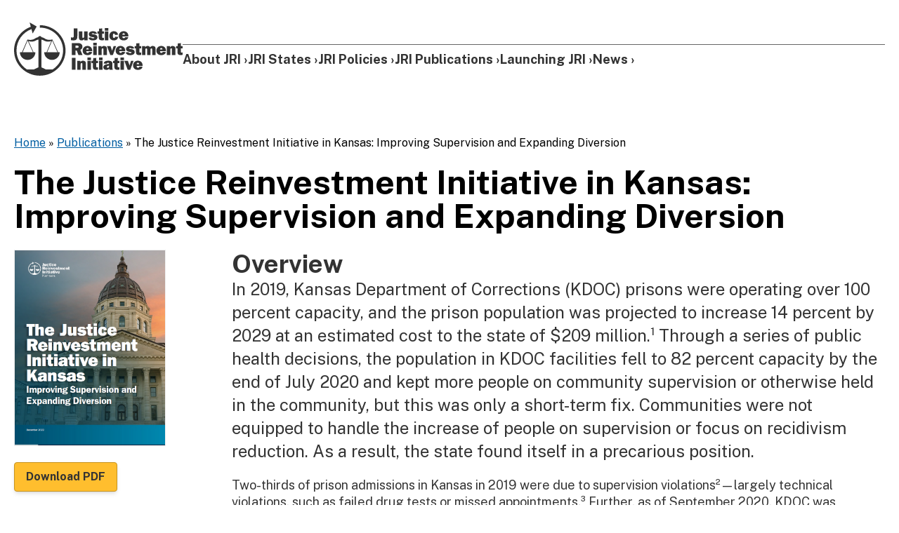

--- FILE ---
content_type: text/html; charset=UTF-8
request_url: https://justicereinvestmentinitiative.org/publications/the-justice-reinvestment-initiative-in-kansas-improving-supervision-and-expanding-diversion/
body_size: 27310
content:
<!doctype html>
<html lang="en-US">
  <head>
    <meta charset="utf-8">
    <meta name="viewport" content="width=device-width, initial-scale=1">
    <meta name='robots' content='index, follow, max-image-preview:large, max-snippet:-1, max-video-preview:-1' />
	<style>img:is([sizes="auto" i], [sizes^="auto," i]) { contain-intrinsic-size: 3000px 1500px }</style>
	
	<!-- This site is optimized with the Yoast SEO plugin v26.8 - https://yoast.com/product/yoast-seo-wordpress/ -->
	<title>The Justice Reinvestment Initiative in Kansas: Improving Supervision and Expanding Diversion - Justice Reinvestment Initiative</title>
	<link rel="canonical" href="https://justicereinvestmentinitiative.org/publications/the-justice-reinvestment-initiative-in-kansas-improving-supervision-and-expanding-diversion/" />
	<meta property="og:locale" content="en_US" />
	<meta property="og:type" content="article" />
	<meta property="og:title" content="The Justice Reinvestment Initiative in Kansas: Improving Supervision and Expanding Diversion - Justice Reinvestment Initiative" />
	<meta property="og:description" content="This policy framework outlines policy recommendations developed as part of JRI in Kansas from 2020 to 2022 in collaboration with the Kansas Criminal Justice Reform Commission." />
	<meta property="og:url" content="https://justicereinvestmentinitiative.org/publications/the-justice-reinvestment-initiative-in-kansas-improving-supervision-and-expanding-diversion/" />
	<meta property="og:site_name" content="Justice Reinvestment Initiative" />
	<meta property="article:modified_time" content="2024-01-22T14:33:44+00:00" />
	<meta property="og:image" content="https://justicereinvestmentinitiative.org/wp-content/uploads/2023/10/cover-pub-1.png" />
	<meta property="og:image:width" content="639" />
	<meta property="og:image:height" content="831" />
	<meta property="og:image:type" content="image/png" />
	<meta name="twitter:card" content="summary_large_image" />
	<meta name="twitter:label1" content="Est. reading time" />
	<meta name="twitter:data1" content="33 minutes" />
	<script type="application/ld+json" class="yoast-schema-graph">{"@context":"https://schema.org","@graph":[{"@type":"WebPage","@id":"https://justicereinvestmentinitiative.org/publications/the-justice-reinvestment-initiative-in-kansas-improving-supervision-and-expanding-diversion/","url":"https://justicereinvestmentinitiative.org/publications/the-justice-reinvestment-initiative-in-kansas-improving-supervision-and-expanding-diversion/","name":"The Justice Reinvestment Initiative in Kansas: Improving Supervision and Expanding Diversion - Justice Reinvestment Initiative","isPartOf":{"@id":"https://justicereinvestmentinitiative.org/#website"},"primaryImageOfPage":{"@id":"https://justicereinvestmentinitiative.org/publications/the-justice-reinvestment-initiative-in-kansas-improving-supervision-and-expanding-diversion/#primaryimage"},"image":{"@id":"https://justicereinvestmentinitiative.org/publications/the-justice-reinvestment-initiative-in-kansas-improving-supervision-and-expanding-diversion/#primaryimage"},"thumbnailUrl":"https://justicereinvestmentinitiative.org/wp-content/uploads/2023/10/cover-pub-1.png","datePublished":"2022-12-11T14:45:00+00:00","dateModified":"2024-01-22T14:33:44+00:00","breadcrumb":{"@id":"https://justicereinvestmentinitiative.org/publications/the-justice-reinvestment-initiative-in-kansas-improving-supervision-and-expanding-diversion/#breadcrumb"},"inLanguage":"en-US","potentialAction":[{"@type":"ReadAction","target":["https://justicereinvestmentinitiative.org/publications/the-justice-reinvestment-initiative-in-kansas-improving-supervision-and-expanding-diversion/"]}]},{"@type":"ImageObject","inLanguage":"en-US","@id":"https://justicereinvestmentinitiative.org/publications/the-justice-reinvestment-initiative-in-kansas-improving-supervision-and-expanding-diversion/#primaryimage","url":"https://justicereinvestmentinitiative.org/wp-content/uploads/2023/10/cover-pub-1.png","contentUrl":"https://justicereinvestmentinitiative.org/wp-content/uploads/2023/10/cover-pub-1.png","width":639,"height":831},{"@type":"BreadcrumbList","@id":"https://justicereinvestmentinitiative.org/publications/the-justice-reinvestment-initiative-in-kansas-improving-supervision-and-expanding-diversion/#breadcrumb","itemListElement":[{"@type":"ListItem","position":1,"name":"Home","item":"https://justicereinvestmentinitiative.org/"},{"@type":"ListItem","position":2,"name":"Publications","item":"https://justicereinvestmentinitiative.org/publications/"},{"@type":"ListItem","position":3,"name":"The Justice Reinvestment Initiative in Kansas: Improving Supervision and Expanding Diversion"}]},{"@type":"WebSite","@id":"https://justicereinvestmentinitiative.org/#website","url":"https://justicereinvestmentinitiative.org/","name":"Justice Reinvestment Initiative","description":"","publisher":{"@id":"https://justicereinvestmentinitiative.org/#organization"},"potentialAction":[{"@type":"SearchAction","target":{"@type":"EntryPoint","urlTemplate":"https://justicereinvestmentinitiative.org/?s={search_term_string}"},"query-input":{"@type":"PropertyValueSpecification","valueRequired":true,"valueName":"search_term_string"}}],"inLanguage":"en-US"},{"@type":"Organization","@id":"https://justicereinvestmentinitiative.org/#organization","name":"Justice Reinvestment Initiative","url":"https://justicereinvestmentinitiative.org/","logo":{"@type":"ImageObject","inLanguage":"en-US","@id":"https://justicereinvestmentinitiative.org/#/schema/logo/image/","url":"https://justicereinvestmentinitiative.org/wp-content/uploads/2023/05/jri-logo.svg","contentUrl":"https://justicereinvestmentinitiative.org/wp-content/uploads/2023/05/jri-logo.svg","caption":"Justice Reinvestment Initiative"},"image":{"@id":"https://justicereinvestmentinitiative.org/#/schema/logo/image/"}}]}</script>
	<!-- / Yoast SEO plugin. -->


<link rel='dns-prefetch' href='//www.googletagmanager.com' />
<link rel='dns-prefetch' href='//fonts.googleapis.com' />
<script>
window._wpemojiSettings = {"baseUrl":"https:\/\/s.w.org\/images\/core\/emoji\/16.0.1\/72x72\/","ext":".png","svgUrl":"https:\/\/s.w.org\/images\/core\/emoji\/16.0.1\/svg\/","svgExt":".svg","source":{"concatemoji":"https:\/\/justicereinvestmentinitiative.org\/wp-includes\/js\/wp-emoji-release.min.js?ver=6.8.3"}};
/*! This file is auto-generated */
!function(s,n){var o,i,e;function c(e){try{var t={supportTests:e,timestamp:(new Date).valueOf()};sessionStorage.setItem(o,JSON.stringify(t))}catch(e){}}function p(e,t,n){e.clearRect(0,0,e.canvas.width,e.canvas.height),e.fillText(t,0,0);var t=new Uint32Array(e.getImageData(0,0,e.canvas.width,e.canvas.height).data),a=(e.clearRect(0,0,e.canvas.width,e.canvas.height),e.fillText(n,0,0),new Uint32Array(e.getImageData(0,0,e.canvas.width,e.canvas.height).data));return t.every(function(e,t){return e===a[t]})}function u(e,t){e.clearRect(0,0,e.canvas.width,e.canvas.height),e.fillText(t,0,0);for(var n=e.getImageData(16,16,1,1),a=0;a<n.data.length;a++)if(0!==n.data[a])return!1;return!0}function f(e,t,n,a){switch(t){case"flag":return n(e,"\ud83c\udff3\ufe0f\u200d\u26a7\ufe0f","\ud83c\udff3\ufe0f\u200b\u26a7\ufe0f")?!1:!n(e,"\ud83c\udde8\ud83c\uddf6","\ud83c\udde8\u200b\ud83c\uddf6")&&!n(e,"\ud83c\udff4\udb40\udc67\udb40\udc62\udb40\udc65\udb40\udc6e\udb40\udc67\udb40\udc7f","\ud83c\udff4\u200b\udb40\udc67\u200b\udb40\udc62\u200b\udb40\udc65\u200b\udb40\udc6e\u200b\udb40\udc67\u200b\udb40\udc7f");case"emoji":return!a(e,"\ud83e\udedf")}return!1}function g(e,t,n,a){var r="undefined"!=typeof WorkerGlobalScope&&self instanceof WorkerGlobalScope?new OffscreenCanvas(300,150):s.createElement("canvas"),o=r.getContext("2d",{willReadFrequently:!0}),i=(o.textBaseline="top",o.font="600 32px Arial",{});return e.forEach(function(e){i[e]=t(o,e,n,a)}),i}function t(e){var t=s.createElement("script");t.src=e,t.defer=!0,s.head.appendChild(t)}"undefined"!=typeof Promise&&(o="wpEmojiSettingsSupports",i=["flag","emoji"],n.supports={everything:!0,everythingExceptFlag:!0},e=new Promise(function(e){s.addEventListener("DOMContentLoaded",e,{once:!0})}),new Promise(function(t){var n=function(){try{var e=JSON.parse(sessionStorage.getItem(o));if("object"==typeof e&&"number"==typeof e.timestamp&&(new Date).valueOf()<e.timestamp+604800&&"object"==typeof e.supportTests)return e.supportTests}catch(e){}return null}();if(!n){if("undefined"!=typeof Worker&&"undefined"!=typeof OffscreenCanvas&&"undefined"!=typeof URL&&URL.createObjectURL&&"undefined"!=typeof Blob)try{var e="postMessage("+g.toString()+"("+[JSON.stringify(i),f.toString(),p.toString(),u.toString()].join(",")+"));",a=new Blob([e],{type:"text/javascript"}),r=new Worker(URL.createObjectURL(a),{name:"wpTestEmojiSupports"});return void(r.onmessage=function(e){c(n=e.data),r.terminate(),t(n)})}catch(e){}c(n=g(i,f,p,u))}t(n)}).then(function(e){for(var t in e)n.supports[t]=e[t],n.supports.everything=n.supports.everything&&n.supports[t],"flag"!==t&&(n.supports.everythingExceptFlag=n.supports.everythingExceptFlag&&n.supports[t]);n.supports.everythingExceptFlag=n.supports.everythingExceptFlag&&!n.supports.flag,n.DOMReady=!1,n.readyCallback=function(){n.DOMReady=!0}}).then(function(){return e}).then(function(){var e;n.supports.everything||(n.readyCallback(),(e=n.source||{}).concatemoji?t(e.concatemoji):e.wpemoji&&e.twemoji&&(t(e.twemoji),t(e.wpemoji)))}))}((window,document),window._wpemojiSettings);
</script>
<style id='wp-emoji-styles-inline-css'>

	img.wp-smiley, img.emoji {
		display: inline !important;
		border: none !important;
		box-shadow: none !important;
		height: 1em !important;
		width: 1em !important;
		margin: 0 0.07em !important;
		vertical-align: -0.1em !important;
		background: none !important;
		padding: 0 !important;
	}
</style>
<link rel='stylesheet' id='wp-block-library-css' href='https://justicereinvestmentinitiative.org/wp-includes/css/dist/block-library/style.min.css?ver=6.8.3' media='all' />
<style id='global-styles-inline-css'>
:root{--wp--preset--aspect-ratio--square: 1;--wp--preset--aspect-ratio--4-3: 4/3;--wp--preset--aspect-ratio--3-4: 3/4;--wp--preset--aspect-ratio--3-2: 3/2;--wp--preset--aspect-ratio--2-3: 2/3;--wp--preset--aspect-ratio--16-9: 16/9;--wp--preset--aspect-ratio--9-16: 9/16;--wp--preset--color--black: #000;--wp--preset--color--cyan-bluish-gray: #abb8c3;--wp--preset--color--white: #fff;--wp--preset--color--pale-pink: #f78da7;--wp--preset--color--vivid-red: #cf2e2e;--wp--preset--color--luminous-vivid-orange: #ff6900;--wp--preset--color--luminous-vivid-amber: #fcb900;--wp--preset--color--light-green-cyan: #7bdcb5;--wp--preset--color--vivid-green-cyan: #00d084;--wp--preset--color--pale-cyan-blue: #8ed1fc;--wp--preset--color--vivid-cyan-blue: #0693e3;--wp--preset--color--vivid-purple: #9b51e0;--wp--preset--color--dark: #333;--wp--preset--color--transparent: transparent;--wp--preset--color--blue-light: #e1f3f8;--wp--preset--color--blue-medium: #28a0cb;--wp--preset--color--blue-dark: #005ea2;--wp--preset--color--yellow-medium: #ffbe2e;--wp--preset--color--yellow-dark: #c79421;--wp--preset--color--gray-100: #f7f7f7;--wp--preset--color--gray-200: #dfe1e2;--wp--preset--color--gray-300: #e2e8f0;--wp--preset--color--gray-400: #cbd5e0;--wp--preset--color--gray-500: #a0aec0;--wp--preset--color--gray-600: #718096;--wp--preset--color--gray-700: #4a5568;--wp--preset--color--gray-800: #2d3748;--wp--preset--color--gray-900: #1a202c;--wp--preset--gradient--vivid-cyan-blue-to-vivid-purple: linear-gradient(135deg,rgba(6,147,227,1) 0%,rgb(155,81,224) 100%);--wp--preset--gradient--light-green-cyan-to-vivid-green-cyan: linear-gradient(135deg,rgb(122,220,180) 0%,rgb(0,208,130) 100%);--wp--preset--gradient--luminous-vivid-amber-to-luminous-vivid-orange: linear-gradient(135deg,rgba(252,185,0,1) 0%,rgba(255,105,0,1) 100%);--wp--preset--gradient--luminous-vivid-orange-to-vivid-red: linear-gradient(135deg,rgba(255,105,0,1) 0%,rgb(207,46,46) 100%);--wp--preset--gradient--very-light-gray-to-cyan-bluish-gray: linear-gradient(135deg,rgb(238,238,238) 0%,rgb(169,184,195) 100%);--wp--preset--gradient--cool-to-warm-spectrum: linear-gradient(135deg,rgb(74,234,220) 0%,rgb(151,120,209) 20%,rgb(207,42,186) 40%,rgb(238,44,130) 60%,rgb(251,105,98) 80%,rgb(254,248,76) 100%);--wp--preset--gradient--blush-light-purple: linear-gradient(135deg,rgb(255,206,236) 0%,rgb(152,150,240) 100%);--wp--preset--gradient--blush-bordeaux: linear-gradient(135deg,rgb(254,205,165) 0%,rgb(254,45,45) 50%,rgb(107,0,62) 100%);--wp--preset--gradient--luminous-dusk: linear-gradient(135deg,rgb(255,203,112) 0%,rgb(199,81,192) 50%,rgb(65,88,208) 100%);--wp--preset--gradient--pale-ocean: linear-gradient(135deg,rgb(255,245,203) 0%,rgb(182,227,212) 50%,rgb(51,167,181) 100%);--wp--preset--gradient--electric-grass: linear-gradient(135deg,rgb(202,248,128) 0%,rgb(113,206,126) 100%);--wp--preset--gradient--midnight: linear-gradient(135deg,rgb(2,3,129) 0%,rgb(40,116,252) 100%);--wp--preset--font-size--small: 13px;--wp--preset--font-size--medium: 20px;--wp--preset--font-size--large: 36px;--wp--preset--font-size--x-large: 42px;--wp--preset--font-size--xs: 0.75rem;--wp--preset--font-size--sm: 0.875rem;--wp--preset--font-size--base: 1rem;--wp--preset--font-size--lg: 1.125rem;--wp--preset--font-size--xl: 1.25rem;--wp--preset--font-size--2-xl: 1.5rem;--wp--preset--font-size--3-xl: 1.875rem;--wp--preset--font-size--4-xl: 2.25rem;--wp--preset--font-size--5-xl: 3rem;--wp--preset--font-size--6-xl: 3.75rem;--wp--preset--font-size--7-xl: 4.5rem;--wp--preset--font-size--8-xl: 6rem;--wp--preset--font-size--9-xl: 8rem;--wp--preset--font-family--sans: Public Sans,sans-serif;--wp--preset--font-family--serif: ui-serif,Georgia,Cambria,"Times New Roman",Times,serif;--wp--preset--font-family--mono: ui-monospace,SFMono-Regular,Menlo,Monaco,Consolas,"Liberation Mono","Courier New",monospace;--wp--preset--spacing--20: 0.44rem;--wp--preset--spacing--30: 0.67rem;--wp--preset--spacing--40: 1rem;--wp--preset--spacing--50: 1.5rem;--wp--preset--spacing--60: 2.25rem;--wp--preset--spacing--70: 3.38rem;--wp--preset--spacing--80: 5.06rem;--wp--preset--shadow--natural: 6px 6px 9px rgba(0, 0, 0, 0.2);--wp--preset--shadow--deep: 12px 12px 50px rgba(0, 0, 0, 0.4);--wp--preset--shadow--sharp: 6px 6px 0px rgba(0, 0, 0, 0.2);--wp--preset--shadow--outlined: 6px 6px 0px -3px rgba(255, 255, 255, 1), 6px 6px rgba(0, 0, 0, 1);--wp--preset--shadow--crisp: 6px 6px 0px rgba(0, 0, 0, 1);}:where(body) { margin: 0; }.wp-site-blocks > .alignleft { float: left; margin-right: 2em; }.wp-site-blocks > .alignright { float: right; margin-left: 2em; }.wp-site-blocks > .aligncenter { justify-content: center; margin-left: auto; margin-right: auto; }:where(.is-layout-flex){gap: 0.5em;}:where(.is-layout-grid){gap: 0.5em;}.is-layout-flow > .alignleft{float: left;margin-inline-start: 0;margin-inline-end: 2em;}.is-layout-flow > .alignright{float: right;margin-inline-start: 2em;margin-inline-end: 0;}.is-layout-flow > .aligncenter{margin-left: auto !important;margin-right: auto !important;}.is-layout-constrained > .alignleft{float: left;margin-inline-start: 0;margin-inline-end: 2em;}.is-layout-constrained > .alignright{float: right;margin-inline-start: 2em;margin-inline-end: 0;}.is-layout-constrained > .aligncenter{margin-left: auto !important;margin-right: auto !important;}.is-layout-constrained > :where(:not(.alignleft):not(.alignright):not(.alignfull)){margin-left: auto !important;margin-right: auto !important;}body .is-layout-flex{display: flex;}.is-layout-flex{flex-wrap: wrap;align-items: center;}.is-layout-flex > :is(*, div){margin: 0;}body .is-layout-grid{display: grid;}.is-layout-grid > :is(*, div){margin: 0;}body{padding-top: 0px;padding-right: 0px;padding-bottom: 0px;padding-left: 0px;}a:where(:not(.wp-element-button)){text-decoration: underline;}:root :where(.wp-element-button, .wp-block-button__link){background-color: #32373c;border-width: 0;color: #fff;font-family: inherit;font-size: inherit;line-height: inherit;padding: calc(0.667em + 2px) calc(1.333em + 2px);text-decoration: none;}.has-black-color{color: var(--wp--preset--color--black) !important;}.has-cyan-bluish-gray-color{color: var(--wp--preset--color--cyan-bluish-gray) !important;}.has-white-color{color: var(--wp--preset--color--white) !important;}.has-pale-pink-color{color: var(--wp--preset--color--pale-pink) !important;}.has-vivid-red-color{color: var(--wp--preset--color--vivid-red) !important;}.has-luminous-vivid-orange-color{color: var(--wp--preset--color--luminous-vivid-orange) !important;}.has-luminous-vivid-amber-color{color: var(--wp--preset--color--luminous-vivid-amber) !important;}.has-light-green-cyan-color{color: var(--wp--preset--color--light-green-cyan) !important;}.has-vivid-green-cyan-color{color: var(--wp--preset--color--vivid-green-cyan) !important;}.has-pale-cyan-blue-color{color: var(--wp--preset--color--pale-cyan-blue) !important;}.has-vivid-cyan-blue-color{color: var(--wp--preset--color--vivid-cyan-blue) !important;}.has-vivid-purple-color{color: var(--wp--preset--color--vivid-purple) !important;}.has-dark-color{color: var(--wp--preset--color--dark) !important;}.has-transparent-color{color: var(--wp--preset--color--transparent) !important;}.has-blue-light-color{color: var(--wp--preset--color--blue-light) !important;}.has-blue-medium-color{color: var(--wp--preset--color--blue-medium) !important;}.has-blue-dark-color{color: var(--wp--preset--color--blue-dark) !important;}.has-yellow-medium-color{color: var(--wp--preset--color--yellow-medium) !important;}.has-yellow-dark-color{color: var(--wp--preset--color--yellow-dark) !important;}.has-gray-100-color{color: var(--wp--preset--color--gray-100) !important;}.has-gray-200-color{color: var(--wp--preset--color--gray-200) !important;}.has-gray-300-color{color: var(--wp--preset--color--gray-300) !important;}.has-gray-400-color{color: var(--wp--preset--color--gray-400) !important;}.has-gray-500-color{color: var(--wp--preset--color--gray-500) !important;}.has-gray-600-color{color: var(--wp--preset--color--gray-600) !important;}.has-gray-700-color{color: var(--wp--preset--color--gray-700) !important;}.has-gray-800-color{color: var(--wp--preset--color--gray-800) !important;}.has-gray-900-color{color: var(--wp--preset--color--gray-900) !important;}.has-black-background-color{background-color: var(--wp--preset--color--black) !important;}.has-cyan-bluish-gray-background-color{background-color: var(--wp--preset--color--cyan-bluish-gray) !important;}.has-white-background-color{background-color: var(--wp--preset--color--white) !important;}.has-pale-pink-background-color{background-color: var(--wp--preset--color--pale-pink) !important;}.has-vivid-red-background-color{background-color: var(--wp--preset--color--vivid-red) !important;}.has-luminous-vivid-orange-background-color{background-color: var(--wp--preset--color--luminous-vivid-orange) !important;}.has-luminous-vivid-amber-background-color{background-color: var(--wp--preset--color--luminous-vivid-amber) !important;}.has-light-green-cyan-background-color{background-color: var(--wp--preset--color--light-green-cyan) !important;}.has-vivid-green-cyan-background-color{background-color: var(--wp--preset--color--vivid-green-cyan) !important;}.has-pale-cyan-blue-background-color{background-color: var(--wp--preset--color--pale-cyan-blue) !important;}.has-vivid-cyan-blue-background-color{background-color: var(--wp--preset--color--vivid-cyan-blue) !important;}.has-vivid-purple-background-color{background-color: var(--wp--preset--color--vivid-purple) !important;}.has-dark-background-color{background-color: var(--wp--preset--color--dark) !important;}.has-transparent-background-color{background-color: var(--wp--preset--color--transparent) !important;}.has-blue-light-background-color{background-color: var(--wp--preset--color--blue-light) !important;}.has-blue-medium-background-color{background-color: var(--wp--preset--color--blue-medium) !important;}.has-blue-dark-background-color{background-color: var(--wp--preset--color--blue-dark) !important;}.has-yellow-medium-background-color{background-color: var(--wp--preset--color--yellow-medium) !important;}.has-yellow-dark-background-color{background-color: var(--wp--preset--color--yellow-dark) !important;}.has-gray-100-background-color{background-color: var(--wp--preset--color--gray-100) !important;}.has-gray-200-background-color{background-color: var(--wp--preset--color--gray-200) !important;}.has-gray-300-background-color{background-color: var(--wp--preset--color--gray-300) !important;}.has-gray-400-background-color{background-color: var(--wp--preset--color--gray-400) !important;}.has-gray-500-background-color{background-color: var(--wp--preset--color--gray-500) !important;}.has-gray-600-background-color{background-color: var(--wp--preset--color--gray-600) !important;}.has-gray-700-background-color{background-color: var(--wp--preset--color--gray-700) !important;}.has-gray-800-background-color{background-color: var(--wp--preset--color--gray-800) !important;}.has-gray-900-background-color{background-color: var(--wp--preset--color--gray-900) !important;}.has-black-border-color{border-color: var(--wp--preset--color--black) !important;}.has-cyan-bluish-gray-border-color{border-color: var(--wp--preset--color--cyan-bluish-gray) !important;}.has-white-border-color{border-color: var(--wp--preset--color--white) !important;}.has-pale-pink-border-color{border-color: var(--wp--preset--color--pale-pink) !important;}.has-vivid-red-border-color{border-color: var(--wp--preset--color--vivid-red) !important;}.has-luminous-vivid-orange-border-color{border-color: var(--wp--preset--color--luminous-vivid-orange) !important;}.has-luminous-vivid-amber-border-color{border-color: var(--wp--preset--color--luminous-vivid-amber) !important;}.has-light-green-cyan-border-color{border-color: var(--wp--preset--color--light-green-cyan) !important;}.has-vivid-green-cyan-border-color{border-color: var(--wp--preset--color--vivid-green-cyan) !important;}.has-pale-cyan-blue-border-color{border-color: var(--wp--preset--color--pale-cyan-blue) !important;}.has-vivid-cyan-blue-border-color{border-color: var(--wp--preset--color--vivid-cyan-blue) !important;}.has-vivid-purple-border-color{border-color: var(--wp--preset--color--vivid-purple) !important;}.has-dark-border-color{border-color: var(--wp--preset--color--dark) !important;}.has-transparent-border-color{border-color: var(--wp--preset--color--transparent) !important;}.has-blue-light-border-color{border-color: var(--wp--preset--color--blue-light) !important;}.has-blue-medium-border-color{border-color: var(--wp--preset--color--blue-medium) !important;}.has-blue-dark-border-color{border-color: var(--wp--preset--color--blue-dark) !important;}.has-yellow-medium-border-color{border-color: var(--wp--preset--color--yellow-medium) !important;}.has-yellow-dark-border-color{border-color: var(--wp--preset--color--yellow-dark) !important;}.has-gray-100-border-color{border-color: var(--wp--preset--color--gray-100) !important;}.has-gray-200-border-color{border-color: var(--wp--preset--color--gray-200) !important;}.has-gray-300-border-color{border-color: var(--wp--preset--color--gray-300) !important;}.has-gray-400-border-color{border-color: var(--wp--preset--color--gray-400) !important;}.has-gray-500-border-color{border-color: var(--wp--preset--color--gray-500) !important;}.has-gray-600-border-color{border-color: var(--wp--preset--color--gray-600) !important;}.has-gray-700-border-color{border-color: var(--wp--preset--color--gray-700) !important;}.has-gray-800-border-color{border-color: var(--wp--preset--color--gray-800) !important;}.has-gray-900-border-color{border-color: var(--wp--preset--color--gray-900) !important;}.has-vivid-cyan-blue-to-vivid-purple-gradient-background{background: var(--wp--preset--gradient--vivid-cyan-blue-to-vivid-purple) !important;}.has-light-green-cyan-to-vivid-green-cyan-gradient-background{background: var(--wp--preset--gradient--light-green-cyan-to-vivid-green-cyan) !important;}.has-luminous-vivid-amber-to-luminous-vivid-orange-gradient-background{background: var(--wp--preset--gradient--luminous-vivid-amber-to-luminous-vivid-orange) !important;}.has-luminous-vivid-orange-to-vivid-red-gradient-background{background: var(--wp--preset--gradient--luminous-vivid-orange-to-vivid-red) !important;}.has-very-light-gray-to-cyan-bluish-gray-gradient-background{background: var(--wp--preset--gradient--very-light-gray-to-cyan-bluish-gray) !important;}.has-cool-to-warm-spectrum-gradient-background{background: var(--wp--preset--gradient--cool-to-warm-spectrum) !important;}.has-blush-light-purple-gradient-background{background: var(--wp--preset--gradient--blush-light-purple) !important;}.has-blush-bordeaux-gradient-background{background: var(--wp--preset--gradient--blush-bordeaux) !important;}.has-luminous-dusk-gradient-background{background: var(--wp--preset--gradient--luminous-dusk) !important;}.has-pale-ocean-gradient-background{background: var(--wp--preset--gradient--pale-ocean) !important;}.has-electric-grass-gradient-background{background: var(--wp--preset--gradient--electric-grass) !important;}.has-midnight-gradient-background{background: var(--wp--preset--gradient--midnight) !important;}.has-small-font-size{font-size: var(--wp--preset--font-size--small) !important;}.has-medium-font-size{font-size: var(--wp--preset--font-size--medium) !important;}.has-large-font-size{font-size: var(--wp--preset--font-size--large) !important;}.has-x-large-font-size{font-size: var(--wp--preset--font-size--x-large) !important;}.has-xs-font-size{font-size: var(--wp--preset--font-size--xs) !important;}.has-sm-font-size{font-size: var(--wp--preset--font-size--sm) !important;}.has-base-font-size{font-size: var(--wp--preset--font-size--base) !important;}.has-lg-font-size{font-size: var(--wp--preset--font-size--lg) !important;}.has-xl-font-size{font-size: var(--wp--preset--font-size--xl) !important;}.has-2-xl-font-size{font-size: var(--wp--preset--font-size--2-xl) !important;}.has-3-xl-font-size{font-size: var(--wp--preset--font-size--3-xl) !important;}.has-4-xl-font-size{font-size: var(--wp--preset--font-size--4-xl) !important;}.has-5-xl-font-size{font-size: var(--wp--preset--font-size--5-xl) !important;}.has-6-xl-font-size{font-size: var(--wp--preset--font-size--6-xl) !important;}.has-7-xl-font-size{font-size: var(--wp--preset--font-size--7-xl) !important;}.has-8-xl-font-size{font-size: var(--wp--preset--font-size--8-xl) !important;}.has-9-xl-font-size{font-size: var(--wp--preset--font-size--9-xl) !important;}.has-sans-font-family{font-family: var(--wp--preset--font-family--sans) !important;}.has-serif-font-family{font-family: var(--wp--preset--font-family--serif) !important;}.has-mono-font-family{font-family: var(--wp--preset--font-family--mono) !important;}
:where(.wp-block-post-template.is-layout-flex){gap: 1.25em;}:where(.wp-block-post-template.is-layout-grid){gap: 1.25em;}
:where(.wp-block-columns.is-layout-flex){gap: 2em;}:where(.wp-block-columns.is-layout-grid){gap: 2em;}
:root :where(.wp-block-pullquote){font-size: 1.5em;line-height: 1.6;}
</style>
<link rel='stylesheet' id='pb-accordion-blocks-style-css' href='https://justicereinvestmentinitiative.org/wp-content/plugins/accordion-blocks/build/index.css?ver=1.5.0' media='all' />
<link rel='stylesheet' id='google-fonts-css' href='https://fonts.googleapis.com/css?family=Public+Sans%3Aital%2Cwght%400%2C400%3B0%2C700%3B1%2C400&#038;display=swap&#038;ver=6.8.3' media='all' />
<link rel='stylesheet' id='app/0-css' href='https://justicereinvestmentinitiative.org/wp-content/themes/jritheme/public/css/app.ac705b.css' media='all' />
<script src="https://justicereinvestmentinitiative.org/wp-includes/js/jquery/jquery.min.js?ver=3.7.1" id="jquery-core-js"></script>
<script src="https://justicereinvestmentinitiative.org/wp-includes/js/jquery/jquery-migrate.min.js?ver=3.4.1" id="jquery-migrate-js"></script>

<!-- Google tag (gtag.js) snippet added by Site Kit -->
<!-- Google Analytics snippet added by Site Kit -->
<script src="https://www.googletagmanager.com/gtag/js?id=GT-T9CQZN5" id="google_gtagjs-js" async></script>
<script id="google_gtagjs-js-after">
window.dataLayer = window.dataLayer || [];function gtag(){dataLayer.push(arguments);}
gtag("set","linker",{"domains":["justicereinvestmentinitiative.org"]});
gtag("js", new Date());
gtag("set", "developer_id.dZTNiMT", true);
gtag("config", "GT-T9CQZN5");
</script>
<link rel="https://api.w.org/" href="https://justicereinvestmentinitiative.org/wp-json/" /><link rel="alternate" title="JSON" type="application/json" href="https://justicereinvestmentinitiative.org/wp-json/wp/v2/publication/453" /><link rel="EditURI" type="application/rsd+xml" title="RSD" href="https://justicereinvestmentinitiative.org/xmlrpc.php?rsd" />
<link rel='shortlink' href='https://justicereinvestmentinitiative.org/?p=453' />
<link rel="alternate" title="oEmbed (JSON)" type="application/json+oembed" href="https://justicereinvestmentinitiative.org/wp-json/oembed/1.0/embed?url=https%3A%2F%2Fjusticereinvestmentinitiative.org%2Fpublications%2Fthe-justice-reinvestment-initiative-in-kansas-improving-supervision-and-expanding-diversion%2F" />
<link rel="alternate" title="oEmbed (XML)" type="text/xml+oembed" href="https://justicereinvestmentinitiative.org/wp-json/oembed/1.0/embed?url=https%3A%2F%2Fjusticereinvestmentinitiative.org%2Fpublications%2Fthe-justice-reinvestment-initiative-in-kansas-improving-supervision-and-expanding-diversion%2F&#038;format=xml" />
<meta name="generator" content="Site Kit by Google 1.170.0" /><link rel="icon" href="https://justicereinvestmentinitiative.org/wp-content/uploads/2023/06/jri-logo-2-150x150.png" sizes="32x32" />
<link rel="icon" href="https://justicereinvestmentinitiative.org/wp-content/uploads/2023/06/jri-logo-2.png" sizes="192x192" />
<link rel="apple-touch-icon" href="https://justicereinvestmentinitiative.org/wp-content/uploads/2023/06/jri-logo-2.png" />
<meta name="msapplication-TileImage" content="https://justicereinvestmentinitiative.org/wp-content/uploads/2023/06/jri-logo-2.png" />
      </head>

  <body class="wp-singular publication-template-default single single-publication postid-453 wp-custom-logo wp-embed-responsive wp-theme-jritheme the-justice-reinvestment-initiative-in-kansas-improving-supervision-and-expanding-diversion">
        
    <div id="top">
      <a class="sr-only focus:not-sr-only" href="#main">
  Skip to content
</a>

  <header class="pb-8 mb-4">
  <div class="z-20">
    <div class="pt-8 pb-4">
    <div class="container flex items-center relative xl:static justify-between xl:justify-start gap-5 mx-auto px-5">
        <a href="https://justicereinvestmentinitiative.org/">
          <img src="https://justicereinvestmentinitiative.org/wp-content/themes/jritheme/public/images/jri-logo-dark.fd6537.svg" alt="Justice Reinvestment Initiative" width="300" height="95" class="xl:mb-5 max-w-[200px] xl:max-w-[240px]" />
        </a>    

        <div class="space-y-2 xl:hidden hamburger">
          <div class="w-8 h-1 bg-dark rounded"></div>
          <div class="w-8 h-1 bg-dark rounded"></div>
          <div class="w-8 h-1 bg-dark rounded"></div>
        </div>

              <nav class="absolute xl:static z-30 hidden xl:block w-72 right-[26px] top-[70px] nav-primary xl:border-t-1 xl:border-dark/[.75] xl:pt-2 w-full" aria-label="Primary Navigation">
          <div class="menu-primary-navigation-container"><ul id="menu-primary-navigation" class="nav"><li id="menu-item-254" class="menu-item menu-item-type-post_type menu-item-object-page menu-item-254"><a href="https://justicereinvestmentinitiative.org/about-jri/">About JRI</a></li>
<li id="menu-item-108" class="menu-item menu-item-type-post_type menu-item-object-page menu-item-108"><a href="https://justicereinvestmentinitiative.org/jri-states/">JRI States</a></li>
<li id="menu-item-300" class="menu-item menu-item-type-post_type menu-item-object-page menu-item-300"><a href="https://justicereinvestmentinitiative.org/jri-policies/">JRI Policies</a></li>
<li id="menu-item-1043" class="menu-item menu-item-type-custom menu-item-object-custom menu-item-1043"><a href="/publications">JRI Publications</a></li>
<li id="menu-item-107" class="menu-item menu-item-type-post_type menu-item-object-page menu-item-107"><a href="https://justicereinvestmentinitiative.org/launching-jri/">Launching JRI</a></li>
<li id="menu-item-1297" class="menu-item menu-item-type-post_type menu-item-object-page current_page_parent menu-item-1297"><a href="https://justicereinvestmentinitiative.org/news/">News</a></li>
</ul></div>
        </nav>
      
      </div>
    </div>
    </header>

  <main id="main" class="main container mx-auto px-5 mb-36">
           <div class="page-header">
          <nav id="breadcrumbs" class="mb-5"><span><span><a href="https://justicereinvestmentinitiative.org/">Home</a></span> » <span><a href="https://justicereinvestmentinitiative.org/publications/">Publications</a></span> » <span class="breadcrumb_last" aria-current="page">The Justice Reinvestment Initiative in Kansas: Improving Supervision and Expanding Diversion</span></span></nav>        <h1 class="font-bold text-4xl md:text-5xl mb-5">The Justice Reinvestment Initiative in Kansas: Improving Supervision and Expanding Diversion</h1>
  </div>
    <div class="wp-block-columns is-layout-flex wp-container-core-columns-is-layout-25d55865 wp-block-columns-is-layout-flex" style="margin-top:var(--wp--preset--spacing--50);margin-bottom:var(--wp--preset--spacing--50)">
<div class="wp-block-column is-layout-flow wp-block-column-is-layout-flow" style="flex-basis:25%">
<figure class="wp-block-image size-full is-resized img-border"><a href="https://justicereinvestmentinitiative.org/wp-content/uploads/2023/10/JRI-in-KS-Improving-Supervision-Expanding-Diversion.pdf"><img fetchpriority="high" decoding="async" width="639" height="831" src="https://justicereinvestmentinitiative.org/wp-content/uploads/2023/10/cover-pub-1.png" alt="The Justice Reinvestment Initiative in Kansas: Improving Supervision and Expanding Diversion cover" class="wp-image-454" style="width:216px;height:undefinedpx" srcset="https://justicereinvestmentinitiative.org/wp-content/uploads/2023/10/cover-pub-1.png 639w, https://justicereinvestmentinitiative.org/wp-content/uploads/2023/10/cover-pub-1-231x300.png 231w" sizes="(max-width: 639px) 100vw, 639px" /></a></figure>



<div class="wp-block-buttons is-layout-flex wp-block-buttons-is-layout-flex" style="margin-bottom:var(--wp--preset--spacing--50)">
<div class="wp-block-button btn-primary"><a class="wp-block-button__link wp-element-button" href="https://justicereinvestmentinitiative.org/wp-content/uploads/2023/10/JRI-in-KS-Improving-Supervision-Expanding-Diversion.pdf">Download PDF</a></div>
</div>


<div class="wp-block-post-date"><time datetime="2022-12-11T14:45:00+00:00">December 2022</time></div></div>



<div class="wp-block-column is-layout-flow wp-block-column-is-layout-flow" style="flex-basis:75%">
<h2 class="wp-block-heading">Overview</h2>



<p class="has-2-xl-font-size">In 2019, Kansas Department of Corrections (KDOC) prisons were operating over 100 percent capacity, and the prison population was projected to increase 14 percent by 2029 at an estimated cost to the state of $209 million.¹ Through a series of public health decisions, the population in KDOC facilities fell to 82 percent capacity by the end of July 2020 and kept more people on community supervision or other­wise held in the community, but this was only a short-term fix. Communities were not equipped to handle the increase of people on supervision or focus on recidivism reduction. As a result, the state found itself in a precarious position.</p>



<p>Two-thirds of prison admissions in Kansas in 2019 were due to supervision violations²—largely technical violations, such as failed drug tests or missed appointments.³ Further, as of September 2020, KDOC was projecting that future prison population growth would be primarily driven by drug and nonvi­olent offenses and supervision violations. Additionally, due to staffing shortages and other capacity issues, KDOC has a limited ability to provide programming and treatment for people in prison, which hinders rehabilitation efforts and can cause additional challenges upon release.</p>



<p>To address these issues, the Kansas legislature estab­lished the Kansas Criminal Justice Reform Commission (Commission) in 2019. In January 2020, Kansas leaders<sup>4&nbsp;</sup>took additional action by requesting support from the U.S. Department of Justice’s Office of Justice Programs, Bureau of Justice Assistance (BJA) and The Pew Charitable Trusts (Pew) to utilize the Justice Reinvestment Initiative (JRI) to address system challenges. BJA and Pew approved Kansas state leaders’ request and asked The Council of State Governments (CSG) Justice Center to partner with state leaders to collect and analyze state data and assist in developing appropriate policy recommendations that prioritize corrections spending on effective recidivism-reduction strategies.</p>



<p>Analysis conducted throughout the project resulted in numerous policy and practice recommendations to improve community supervision, victim services, behavioral health supports, employment opportunities, and housing for people in the criminal justice system. These recommendations were advanced to the Commission, and some were introduced to the legislature during the 2021 session. Some of these bills, in addition to new ones, were also considered in the 2022 session. Recommendations related to improving supervision by focusing resources where they can be most effective, expanding prosecutor diversions, and extending the existence of the Commission culminated in legislation that was signed into law in May 2021. Recommendations focused on improv­ing specialty court programs, allowing people to petition to be removed from a drug offenses registry, and ensuring that people on supervision are supervised by only one entity were signed into law in April 2022.</p>



<h3 class="wp-block-heading has-2-xl-font-size" style="font-style:normal;font-weight:700">The Kansas Criminal Justice Reform Commission</h3>



<p>The 22-member Commission included state leaders repre­senting all three branches of Kansas government as well as criminal justice system stakeholders from local governments, nonprofit organizations, and more. The commission met three times between September and December 2020 to review analyses and discuss system challenges and policies.</p>



<hr class="wp-block-separator has-alpha-channel-opacity"/>



<h4 class="wp-block-heading has-xl-font-size" style="margin-bottom:var(--wp--preset--spacing--40);font-style:normal;font-weight:700">Commission Members</h4>



<div class="wp-block-columns is-layout-flex wp-container-core-columns-is-layout-9d6595d7 wp-block-columns-is-layout-flex">
<div class="wp-block-column is-layout-flow wp-block-column-is-layout-flow">
<p><strong>Chair</strong></p>



<p><strong>Marc Bennett</strong><br>Sedgwick County District Attorney</p>
</div>



<div class="wp-block-column is-layout-flow wp-block-column-is-layout-flow">
<p><strong>Vice Chair</strong></p>



<p><strong>Stephen Owens</strong><br>State Representative</p>
</div>
</div>



<hr class="wp-block-separator has-alpha-channel-opacity"/>



<h4 class="wp-block-heading has-xl-font-size" style="margin-bottom:var(--wp--preset--spacing--40);font-style:normal;font-weight:700">Members</h4>



<div class="wp-block-columns is-layout-flex wp-container-core-columns-is-layout-9d6595d7 wp-block-columns-is-layout-flex">
<div class="wp-block-column is-layout-flow wp-block-column-is-layout-flow">
<p><strong>Gail Finney</strong><br>State Representative</p>



<p><strong>David Haley</strong><br>State Senator</p>
</div>



<div class="wp-block-column is-layout-flow wp-block-column-is-layout-flow">
<p><strong>Rick Wilborn</strong><br>State Senator</p>
</div>
</div>



<hr class="wp-block-separator has-alpha-channel-opacity"/>



<h4 class="wp-block-heading has-xl-font-size" style="margin-bottom:var(--wp--preset--spacing--40);font-style:normal;font-weight:700">Nonlegislative Members</h4>



<div class="wp-block-columns is-layout-flex wp-container-core-columns-is-layout-9d6595d7 wp-block-columns-is-layout-flex">
<div class="wp-block-column is-layout-flow wp-block-column-is-layout-flow">
<p><strong>Todd Ackerman</strong><br>Marysville Chief of Police</p>



<p><strong>Jennifer Baysinger</strong><br>Vice President, Political Affairs, Kansas Chamber of Commerce</p>



<p><strong>Glenn Braun</strong><br>Chief Judge, 23rd Judicial District</p>



<p><strong>Bill Carr</strong><br>Sheriff, Ford County</p>



<p><strong>Marty Clark</strong><br>District Magistrate, Russell County</p>



<p><strong>John Francis</strong><br>Professor, Washburn University School of Law</p>



<p><strong>Chad Harmon</strong><br>Clinical Care Manager, Substance Abuse Center of Kansas</p>
</div>



<div class="wp-block-column is-layout-flow wp-block-column-is-layout-flow">
<p><strong>Spence Koehn</strong><br>Court Services Officer Specialist, Kansas Supreme Court’s Office of Judicial Administration</p>



<p><strong>Tabitha Owen</strong><br>Smith County Attorney</p>



<p><strong>Sylvia Penner</strong><br>Partner, Penner Lowe Law Group</p>



<p><strong>Bill Persinger</strong><br>Chief Executive Officer, Valeo<br>Behavioral Health Care</p>



<p><strong>Jean Phillips</strong><br>Professor of Law, University of Kansas, School of Law</p>



<p><strong>Adrion Roberson</strong><br>Teacher, Kansas Leadership Center</p>



<p><strong>Shelly Williams</strong><br>Community Corrections Director</p>
</div>
</div>



<hr class="wp-block-separator has-alpha-channel-opacity"/>



<h2 class="wp-block-heading has-xl-font-size" style="margin-bottom:var(--wp--preset--spacing--40);font-style:normal;font-weight:700">Nonvoting Members</h2>



<div class="wp-block-columns is-layout-flex wp-container-core-columns-is-layout-9d6595d7 wp-block-columns-is-layout-flex">
<div class="wp-block-column is-layout-flow wp-block-column-is-layout-flow">
<p><strong>Derek Schmidt</strong><br>Attorney General</p>



<p><strong>Scott Schultz</strong><br>Executive Director, Kansas Sentencing Commission</p>
</div>



<div class="wp-block-column is-layout-flow wp-block-column-is-layout-flow">
<p><strong>Jeff Zmuda</strong><br>Secretary, Department of Corrections</p>
</div>
</div>



<h3 class="wp-block-heading has-2-xl-font-size" style="font-style:normal;font-weight:700">Data Collection</h3>



<p>Case-level data were provided to the CSG Justice Center by KDOC and the Kansas Sentencing Commission. In total, CSG Justice Center staff analyzed more than 3 million individual data records spanning 10 years, includ­ing supervision and prison populations and admissions, risk assessments, parole board decision-making, and court case sentencing activity. This was the most compre­hensive analysis completed since Kansas’s JRI process in 2012 and was critical to the CSG Justice Center’s ability to deliver comprehensive, systemic analysis of adult criminal justice processes to the Commission.</p>



<p>Additional context and information were provided through in-person meetings and conference calls with prison and probation leadership and officers; judges, prosecutors, and defense lawyers; sheriffs and municipal law enforcement officials; behavioral health leadership and service providers; municipal and county officials; victims and their advocates; advocates of people in the criminal justice system; and others.</p>
</div>
</div>



<div class="wp-block-columns is-layout-flex wp-container-core-columns-is-layout-9d6595d7 wp-block-columns-is-layout-flex">
<div class="wp-block-column is-layout-flow wp-block-column-is-layout-flow" style="flex-basis:25%">
<h2 class="wp-block-heading has-blue-dark-color has-text-color">Key Challenges<br></h2>
</div>



<div class="wp-block-column is-layout-flow wp-block-column-is-layout-flow" style="flex-basis:75%">
<p class="has-2-xl-font-size">Kansas’s criminal justice system is struggling to meet the needs of people who have substance use disorders. Drug offenses account for a signif­icant portion of prison admissions and community supervision violations. Additionally, once people leave prison or jail, limited education, housing, or food assistance often makes it difficult for them to succeed in the community.</p>



<p>Through Commission discussions, comprehensive stake­holder engagement, legal review, and analysis of Kansas data, the following key challenges and related findings were identified:</p>



<h3 class="wp-block-heading has-2-xl-font-size" style="font-style:normal;font-weight:700">1. Increases in sentences to prison for drug offenses</h3>



<p>More Kansans are being incarcerated for drug offenses, which drives up costs without improving outcomes. There was a 33 percent increase in sentences to prison for drug offenses from 2010 to 2019.<sup>5&nbsp;</sup>In the same period, the number of women in prison for drug offenses doubled.<sup>6&nbsp;</sup>It cost an estimated $41 million to incarcerate people for drug offenses in 2019 alone,<sup>7&nbsp;</sup>and prison costs almost 10 times more than supervision by community correc­tions offices.<sup>8&nbsp;</sup>However, research indicates that a prison sentence does not lead to lower rates of recidivism than probation.<sup>9</sup></p>



<h3 class="wp-block-heading has-2-xl-font-size" style="font-style:normal;font-weight:700">2. Use of prison to sanction people who violate supervision conditions</h3>



<p>People who violate conditions of supervision make up a significant portion of people in prison. In 2019, one-third of the prison population and two-thirds of prison admis­sions in Kansas were due to supervision violations or sanctions,<sup>10</sup>&nbsp;the majority of which were condition viola­tions. Of the people revoked from community corrections for condition violations, the most common violations, including the one they were revoked for, were for failures to report, abstain from drugs/alcohol, pay costs, and attend treatment.<sup>11</sup>&nbsp;Using prison to sanction Kansans who violate conditions of their supervision is expensive. It cost $43 million to incarcerate 1,630 people who violated supervi­sion conditions in 2019.<sup>12</sup></p>



<h3 class="wp-block-heading has-2-xl-font-size" style="font-style:normal;font-weight:700">3. Barriers to work and limited reentry supports</h3>



<p>People in the justice system in Kansas have struggled to find employment due to lack of training and other barriers. Nearly half of people on parole in Kansas in 2019 were unemployed,<sup>13</sup>&nbsp;and the vast majority of people returning to the community from prison are in need of education or employment services.<sup>14</sup>&nbsp;Additionally, more than 400 legal and regulatory barriers in the state prevent people convicted of crimes from accessing employment, busi­ness, and occupational licensing opportunities.<sup>15</sup></p>
</div>
</div>



<div class="wp-block-columns is-layout-flex wp-container-core-columns-is-layout-f01e47f2 wp-block-columns-is-layout-flex" style="margin-bottom:var(--wp--preset--spacing--60)">
<div class="wp-block-column is-layout-flow wp-block-column-is-layout-flow" style="flex-basis:25%">
<h2 class="wp-block-heading lh-12 has-blue-dark-color has-text-color has-2-xl-font-size">Summary of Proposed Policy Recommendations<br></h2>
</div>



<div class="wp-block-column is-layout-flow wp-block-column-is-layout-flow" style="flex-basis:75%">
<p class="has-2-xl-font-size">Over 60 administrative and legislative policy recom­mendations were proposed to the Kansas Criminal Justice Reform Commission. Of the 14 legislative recommendations introduced, 7 were passed into law, 2 of which were combined into one bill:</p>



<ol class="wp-block-list">
<li>Build on the SB 123 infrastructure to encourage more prosecutor diversions to certified treatment and provide treatment to more people before they commit more crimes. (SB 123 provides substance use disorder treat­ment for certain people convicted of drug possession.)</li>



<li>Require the supreme court to adopt rules for establishing and operating specialty courts and support jurisdictions interested in expanding specialty courts.</li>



<li>Formalize workgroups to standardize conditions of super­vision, encourage behavior change through research-based incentives, and explore other topic areas as needed.</li>



<li>Enact legislation building on the work of the concurrent supervision workgroup to ensure that people on super­vision are supervised by only one entity.</li>



<li>Formalize KDOC’s approach to parole supervision viola­tions, including implementing effective responses to behavior. Also, establish a clear definition of absconder status. (These were initially introduced as two separate bills but were combined during session.)</li>



<li>Create a mechanism for people to be removed from the public online drug registry, eliminating a current barrier that impedes their ability to secure necessities like housing and employment.</li>
</ol>



<p>See the Appendix for a full list of proposed policy and practice recommendations.</p>
</div>
</div>



<div class="wp-block-columns is-layout-flex wp-container-core-columns-is-layout-25d55865 wp-block-columns-is-layout-flex" style="margin-top:var(--wp--preset--spacing--50);margin-bottom:var(--wp--preset--spacing--50)">
<div class="wp-block-column is-layout-flow wp-block-column-is-layout-flow" style="flex-basis:25%">
<h2 class="wp-block-heading lh-12 has-blue-dark-color has-text-color has-2-xl-font-size">Select Policy Recommendation Details<br></h2>
</div>



<div class="wp-block-column is-layout-flow wp-block-column-is-layout-flow" style="flex-basis:75%">
<p><strong>The policy recommendations that were passed by the legislature and signed into law were designed to achieve three goals:</strong></p>



<ol class="wp-block-list">
<li>Divert more people charged with drug offenses to treat­ment and supervision. (Policy Recommendations 1 and 2)</li>



<li>Improve supervision by focusing resources where they can be most effective. (Policy Recommendations 3, 4, and 5)</li>



<li>Reduce barriers to work and securing housing. (Policy Recommendation 6)</li>
</ol>



<h3 class="wp-block-heading has-2-xl-font-size" style="font-style:normal;font-weight:700">Policy Recommendations 1 and 2</h3>



<p><strong>Build on the SB 123 infrastructure to encourage more prosecutor diversions to certified treatment and provide treatment to more people before they commit more crimes. (HB 2026)</strong></p>



<p><strong>Require the Supreme Court to adopt rules for estab­lishing and operating specialty courts and support jurisdictions interested in expanding specialty courts. (HB 2361)</strong></p>



<h4 class="wp-block-heading has-xl-font-size" style="font-style:normal;font-weight:700">Background</h4>



<ul class="wp-block-list">
<li><strong>Arrests and admissions to prison for drug offenses have increased in recent years.&nbsp;</strong>From 2010 to 2018, total reported arrests decreased 40 percent, while arrests for drug offenses increased 19 percent.<sup>16</sup>&nbsp;In the same period, admissions to prison for drug offenses rose 62 percent.<sup>17</sup></li>



<li><strong>Felony drug cases and sentences have also increased.&nbsp;</strong>From 2010 to 2019, the number of felony drug cases filed in district court increased 125 percent, and the proportion of felony drug cases filed in district court, out of all felony filings, increased from 13 to 27 percent.<sup>18</sup>&nbsp;During this time, community corrections starts for felony drug offenses increased 52 percent,<sup>19</sup>&nbsp;and the number of women starting community corrections for felony drug offenses increased 91 percent.<sup>20</sup>&nbsp;Overall, felony sentences for drug offenses increased 51 percent,<sup>21</sup>&nbsp;and sentences to prison for drug offenses went up 33 percent.<sup>22</sup>&nbsp;The average prison sentence length for drug offenses increased from 35 to 42 months.<sup>23</sup></li>
</ul>



<h4 class="wp-block-heading has-xl-font-size" style="font-style:normal;font-weight:700">Policy Recommendation 1 Details</h4>



<p>SB 123 was developed during the 2003 legislative session to provide substance use disorder treatment for people convicted of drug possession who are nonviolent and have no prior convictions for drug trafficking, drug manufacturing, or drug possession with intent to sell. HB 2026 (enacted as K.S.A. 21-6825) expands eligibility for this existing drug treatment. People accepted into a diversion program in lieu of undergoing further criminal proceedings for a felony violation are now eligible to participate in a certified substance use disorder treatment program. SB 123 previously limited partic­ipation in these programs to people convicted of a felony.</p>



<p>Instead of requiring a felony conviction to access treatment, HB 2026 allows a county or district attorney to enter into a memorandum of understanding (MOU) with the chief judge of a judicial district or a community corrections office to imple­ment a diversion program. The county or district attorney shall retain authority over diversion placement and termi­nation, while the judicial district or community corrections office identified in the MOU shall oversee the supervision of a person placed in the diversion program.</p>



<p>Giving prosecutors discretion to develop and implement diver­sion opportunities with treatment in lieu of a felony convic­tion can provide the necessary treatment and accountability for people in need without the stigma and collateral conse­quences of a conviction. The Kansas Sentencing Commission projected that enacting legislation to encourage more pros­ecutor diversions could lead to an increase of 25 to 75 SB 123 drug treatment cases in FY2022. Due to the potential increase, the Commission estimated that an investment of $88,368 to $265,104 would be required to support the addi­tional clients needing treatment.<sup>24</sup></p>



<h4 class="wp-block-heading has-xl-font-size" style="font-style:normal;font-weight:700">Policy Recommendation 2 Details</h4>



<p>Currently, many judicial districts are interested in operating specialty courts to address behaviors and needs of individ­uals to avoid the use of unnecessary incarceration. These courts are typically labor intensive and require participation from social workers, mental health professionals, prosecu­tors, defense attorneys, and judges who work as a team to help a defendant.</p>



<p>According to judges in Kansas, the individualized and focused attention that a defendant receives from these courts provides a clear benefit. But jurisdictions struggle to form and operate these courts because they have limited staff time and resources to do so. Clients often need a range of resources, such as transportation, job training, substance use treatment, and access to technology, that these courts provide to help lay the foundation for a successful and stable life.</p>



<p>HB 2361 (enacted as Session Laws Chapter 79) requires the Kansas Supreme Court to adopt rules for establishing and operating specialty court programs within the state,<sup>25</sup>&nbsp;creates a funding advisory committee for specialty courts, allows for expungement after program completion, and allows the Office of Judicial Administration (OJA) to provide techni­cal assistance to jurisdictions interested in establishing a specialty court. This bill will help give judges additional tools to respond to issues like substance use addiction, so that more courts statewide can help people on their path to recov­ery with options other than incarceration.</p>



<h3 class="wp-block-heading has-2-xl-font-size" style="font-style:normal;font-weight:700">Policy Recommendations 3 and 4</h3>



<p><strong>Formalize workgroups to standardize conditions of supervision, eliminate concurrent supervision, encour­age behavior change through research-based incen­tives, and explore other topics as needed. (HB 2077)</strong></p>



<p><strong>Enact legislation building on the work of the concurrent supervision workgroup to ensure that people on super­vision are supervised by only one entity. (HB 2654)</strong></p>



<h4 class="wp-block-heading has-xl-font-size" style="font-style:normal;font-weight:700">Background</h4>



<ul class="wp-block-list">
<li>In Kansas, community supervision is provided by three enti­ties—Court Services, Kansas Community Corrections, and KDOC. A process exists to determine which entity provides supervision to a person on probation or parole. However, a variety of silos exist within each supervision entity that limit the effectiveness and efficiency of the overall community supervision system. There are variations in the sanctions and incentives that are utilized, early discharge requests, programming availability, and trainings provided to staff.</li>



<li>Only KDOC has statewide conditions of supervision, while Court Services’ and Kansas Community Corrections’ conditions of supervision vary by county or judicial district. The conditions of supervision differ by jurisdiction in the numbers and types of conditions, the length and complex­ity of conditions listed, in document formatting, and the language used and ease of readability. These variations create challenges when cases are transferred between jurisdictions and cause confusion for people on supervision.</li>



<li>Approximately 5 percent of the supervision popula­tion—1,200 people—are on concurrent supervision between KDOC and community corrections agencies. This number could be as high as 15 percent, or 3,600 people, when factoring in people also concurrently supervised by Court Services or local municipal probation offices.<sup>26</sup> As a result, people on concurrent supervision are supervised by multiple officers with no formalized coordination or infor­mation sharing.</li>
</ul>



<h4 class="wp-block-heading has-xl-font-size" style="font-style:normal;font-weight:700">Policy Recommendation 3 Details</h4>



<p>Throughout 2020, the Commission explored numerous policies to address challenges, improve proportionality of sentences, create efficiencies, and promote public safety through recidivism reduction. Some policy recommenda­tions require additional discussions and analysis for the development of legislation that minimizes unintended conse­quences. As a result, the continuation of the Commission was necessary to build upon current knowledge and expertise to advance changes to Kansas’s criminal justice system in a thoughtful and strategic way. Ongoing work with the CSG Justice Center is centered on effective supervision practices, including standardizing conditions of supervision, consoli­dating concurrent supervision, encouraging behavior change through research-based incentives, and exploring other topic areas as needed.</p>



<p>HB 2077 (enacted as K.S.A. 21-6902) extended the Commission until December 2021 to do the following:</p>



<ul class="wp-block-list">
<li>Review felony supervision practices by Court Services, Kansas Community Corrections, and Parole Services.</li>



<li>Develop legislative recommendations and administrative policies that establish research-based standards and prac­tices for all community supervision programs that
<ul class="wp-block-list">
<li>Create standardized terms and conditions of supervision;</li>



<li>Provide for a means to eliminate instances of concur­rent supervision;</li>



<li>Provide incentives for compliant behavior and the ability to earn early discharge from supervision; and</li>



<li>Create standardized effective responses to behavior through a system of incentives and graduated sanctions.</li>
</ul>
</li>
</ul>



<ul class="wp-block-list">
<li>Further review sentences for proportionality.</li>



<li>Analyze diversion programs to develop legislation that requires diversion options before someone is officially charged (prefiling) and after they are charged (postfiling) in all counties.</li>
</ul>



<h4 class="wp-block-heading has-xl-font-size" style="font-style:normal;font-weight:700">Policy Recommendation 4 Details</h4>



<p>The concurrent supervision workgroup developed a legislative framework to ensure that only one agency supervises each individual and provides a way to make transfers between agencies consistent and efficient.</p>



<p>Under current law, at sentencing, the district court may transfer supervision to a different district if the receiving Court Services officer agrees to this. But this transfer is not required, and the district court may choose to retain supervision.</p>



<p>HB 2654—enacted as K.S.A. 21-6902(5)(D)—provides optional guidelines for the court to consider when deciding whether to make a transfer to help establish greater consis­tency in how transfer decisions are made. The new law also requires the Office of Judicial Administration and KDOC to agree to an MOU that eliminates duplicative supervision and details how the agencies will handle conditions, violations, revocations, termination of supervision, and information sharing.</p>



<h3 class="wp-block-heading has-2-xl-font-size" style="font-style:normal;font-weight:700">Policy Recommendation 5</h3>



<p><strong>Formalize KDOC’s approach to parole supervision viola­tions, including implementing effective responses to behavior. Also, establish a clear definition of absconder status. (HB 2121)</strong></p>



<h4 class="wp-block-heading has-xl-font-size" style="font-style:normal;font-weight:700">Background</h4>



<ul class="wp-block-list">
<li>In 2019, one-third of the year-end prison population and two-thirds of prison admissions were due to supervision sanctions and revocations.<sup>27</sup></li>



<li>In the same year, 992 people were revoked from community corrections for condition violations only. The most common violations committed by this group of people, including the violation they were revoked for, were failure to report/ absconding (79 percent of people revoked had at least one violation of this type); missed or positive urinalysis/ alcohol test (76 percent); failure to pay costs (69 percent); and failure to attend treatment (43 percent). Just over half (525, or 53 percent) of these people did not have even one hearing prior to the hearing that resulted in a revocation.<sup>28</sup></li>



<li>In March 2020, there were 466 people in prison serving time for condition violations on parole at a cost of $14 million per year.<sup>29</sup></li>



<li>Kansas lacked a formalized definition for absconding from supervision, which created an inconsistent threshold for sanctions between each supervision entity.</li>
</ul>



<h4 class="wp-block-heading has-xl-font-size" style="font-style:normal;font-weight:700">Policy Recommendation 5 Details</h4>



<p>HB 2121 (which amended K.S.A. 75-5216) requires KDOC to establish standards for parole behavior responses that follow evidence-based practices. This includes the use of incentives for compliant behavior and appropriate interven­tions for violations. Additionally, HB 2121 created a uniform definition for absconding from supervision, which ensures that each supervision entity is utilizing the same criteria for an absconding violation.</p>



<h3 class="wp-block-heading has-2-xl-font-size" style="font-style:normal;font-weight:700">Policy Recommendation 6</h3>



<p><strong>Create a mechanism for people to be removed from the public online drug registry, eliminating a current barrier that impedes their ability to secure necessities like housing and employment. (HB 2515)</strong></p>



<h4 class="wp-block-heading has-xl-font-size" style="font-style:normal;font-weight:700">Background</h4>



<ul class="wp-block-list">
<li>The Kansas Offender Registration Act (KORA) requires people who have been convicted of violent offenses, sex offenses, and drug offenses to register. Kansas is one of a handful of states that requires people convicted of drug offenses to add their name to a public online registry.</li>
</ul>



<ul class="wp-block-list">
<li>Currently the minimum length of registration for a person convicted of a qualifying drug offense is 15 years. Qualifying drug offenses are manufacturing, possession of precursors of a controlled substance, distribution, or possession with intent to distribute, regardless of the amount.</li>
</ul>



<ul class="wp-block-list">
<li>KORA previously had a mechanism for people to apply for early removal from the registry, but in 2011, the legislature made sweeping changes to KORA, eliminating the removal process altogether.</li>
</ul>



<ul class="wp-block-list">
<li>There are currently more than 5,964 people on the public drug offense registry, impacting their ability to secure housing and employment. More than 3,556 people have been registered for 5 years or more.<sup>30</sup></li>
</ul>



<ul class="wp-block-list">
<li>Registrants report having a hard time securing housing and employment because of how easy it is for the public to search for and find people on the registry and make judg­ments about who they are based on their past mistakes.</li>
</ul>



<h4 class="wp-block-heading has-xl-font-size" style="font-style:normal;font-weight:700">Policy Recommendation 6 Details</h4>



<p>HB 2515, which passed as part of SB 366 and was enacted as Session Laws Chapter 83, allows people convicted of drug offenses to petition to be removed from the registry after 5 years if they have been rehabilitated. This would remove an unnecessary barrier that currently limits these people’s ability to secure housing and employment. It is projected that this bill will result in 43 prison beds saved by the end of FY2023 and 71 prison beds saved by the end of FY2032.<sup>31</sup></p>
</div>
</div>



<div class="wp-block-columns is-layout-flex wp-container-core-columns-is-layout-f1641cd0 wp-block-columns-is-layout-flex" style="margin-top:var(--wp--preset--spacing--60);margin-bottom:var(--wp--preset--spacing--60)">
<div class="wp-block-column is-layout-flow wp-block-column-is-layout-flow" style="flex-basis:25%">
<h2 class="wp-block-heading has-blue-dark-color has-text-color has-2-xl-font-size">Implementation</h2>
</div>



<div class="wp-block-column is-layout-flow wp-block-column-is-layout-flow" style="flex-basis:75%">
<p>HB 2077 reappointed the Commission to continue working on changes to the criminal justice system in Kansas with support from CSG Justice Center staff until December 2021. Beginning in January 2022, CSG Justice Center staff contin­ued implementation efforts with relevant agencies.</p>



<p>For the work in 2021, the Commission created five subcom­mittees: three for supervision topics (conditions of supervi­sion, concurrent supervision, and research-based incentives), a sentencing and proportionality subcommittee, and a diver­sion subcommittee. Finally, although not required by HB 2077, the Commission continued a sixth subcommittee charged with discussing race and the criminal justice system. This subcommittee was tasked with identifying areas of concern as well as monitoring the work of the other five subcommit­tees on any issues involving race or disparity.</p>



<p>A large portion of CSG Justice Center technical assistance centered on working with the Commission and relevant agen­cies to develop and implement administrative policies to improve the system. The Commission meetings provided a helpful forum for consensus building between various stake­holders and addressing silos within the trifurcated supervi­sion system.</p>



<p>Ongoing CSG Justice Center technical assistance includes the following activities:</p>



<h3 class="wp-block-heading has-2-xl-font-size" style="font-style:normal;font-weight:700">Standardized Conditions</h3>



<ul class="wp-block-list">
<li>Guide the drafting of supervision conditions to eliminate conflicts between conditions and ensure readability.</li>



<li>Guide the ongoing workgroup to standardize special condi­tions of supervision to complement the general conditions that were standardized by the 2021 Commission.</li>



<li>Develop and conduct training and education for stakehold­ers on conditions of supervision.</li>



<li>Leverage subaward funding to assist with ongoing training needs related to condition setting.</li>
</ul>



<h3 class="wp-block-heading has-2-xl-font-size" style="font-style:normal;font-weight:700">Dual Supervision</h3>



<ul class="wp-block-list">
<li>Conduct focus groups with supervision leadership from Court Services and Kansas Community Corrections to elicit feedback on challenges experienced by supervision agen­cies and strengths of those agencies to resolve instances of dual supervision.</li>



<li>Guide the ongoing workgroup on the development of the communication standards between KDOC (postrelease supervision), Community Corrections, and Court Services regarding dual supervision cases.</li>



<li>Assist the ongoing workgroup with administrative policy updates based on statutory changes that formalize the transfer of supervision of dual supervision cases.</li>



<li>Discuss the potential of subaward funding to assist with connecting KDOC and OJA data systems to make informa­tion sharing more efficient.</li>
</ul>



<h3 class="wp-block-heading has-2-xl-font-size" style="font-style:normal;font-weight:700">Research-Based Incentives</h3>



<ul class="wp-block-list">
<li>Facilitate discussion with supervision system stakehold­ers regarding any difficulties and benefits of implementing various research-based incentives.</li>



<li>Guide the ongoing workgroup on the creation of the inter­agency incentive and sanction matrix that will be used with the Carey Group 4:1 Behavior Management System by both KDOC and OJA.</li>



<li>Develop training materials for stakeholders on the new incentives and sanctions matrix and the impact on super­vision decision-making for supervision staff, the judiciary, and county/district attorneys.</li>



<li>Develop training and webinars for the judiciary on applica­tion of risk and need principles, condition setting, and the new behavior management matrix.</li>
</ul>
</div>
</div>



<div class="wp-block-columns is-layout-flex wp-container-core-columns-is-layout-f1641cd0 wp-block-columns-is-layout-flex" style="margin-top:var(--wp--preset--spacing--60);margin-bottom:var(--wp--preset--spacing--60)">
<div class="wp-block-column is-layout-flow wp-block-column-is-layout-flow" style="flex-basis:25%">
<h2 class="wp-block-heading has-blue-dark-color has-text-color has-2-xl-font-size">Appendix</h2>
</div>



<div class="wp-block-column is-layout-flow wp-block-column-is-layout-flow" style="flex-basis:75%">
<p>The following tables show all the policy and practice recommendations presented to the Commission.</p>



<figure class="wp-block-table appendix-table" style="margin-bottom:var(--wp--preset--spacing--60)"><table><tbody><tr><td colspan="2">Policy Recommendations Passed into Law</td></tr><tr><td rowspan="2">1.&nbsp;<strong>Build on the SB 123 infrastructure&nbsp;</strong>to encourage more prosecutor diver­sions to certified treatment and provide treatment to more people before they commit more crimes. (HB 2026)</td><td><strong>Passed House (123-0)</strong></td></tr><tr><td><strong>Passed Senate (40-0)</strong></td></tr><tr><td rowspan="2">2. Require the supreme court to&nbsp;<strong>adopt rules for establishing and operating specialty courts&nbsp;</strong>and support jurisdictions interested in expanding specialty courts. (HB 2361)</td><td><strong>Passed House (113-0)</strong></td></tr><tr><td><strong>Passed Senate (36-4)</strong></td></tr><tr><td rowspan="2">3.&nbsp;<strong>Formalize workgroups&nbsp;</strong>to standardize conditions of supervision, eliminate concurrent supervision, encourage behavior change through research-based incentives, and explore other topic areas as needed. (HB 2077)</td><td><strong>Passed House (120-5)</strong></td></tr><tr><td><strong>Passed Senate (39-1</strong>)</td></tr><tr><td rowspan="2">4. Enact legislation building on the work of the concurrent supervision workgroup to ensure&nbsp;<strong>that people on supervision are supervised by only one entity.&nbsp;</strong>(HB 2654, as part of SB 408)</td><td><strong>Passed House (114-2)</strong></td></tr><tr><td><strong>Passed Senate (40-0)</strong></td></tr><tr><td rowspan="2">5.&nbsp;<strong>Formalize KDOC’s approach to parole supervision violations,&nbsp;</strong>including implementing effective responses to behavior. Also,&nbsp;<strong>establish a clear defi­nition of absconder status.&nbsp;</strong>(HB 2121, includes language from HB 2275)</td><td><strong>Passed House (101-22)</strong></td></tr><tr><td><strong>Passed Senate (40-0)</strong></td></tr><tr><td rowspan="2">6. Create a&nbsp;<strong>mechanism for people to be removed from the public online drug registry,&nbsp;</strong>eliminating a current barrier that impedes their ability to secure necessities like housing and employment. (HB 2515, as part of SB 366)</td><td><strong>Passed House (116-0)</strong></td></tr><tr><td><strong>Passed Senate (37-3)</strong></td></tr></tbody></table></figure>



<h3 class="wp-block-heading has-2-xl-font-size" style="margin-bottom:var(--wp--preset--spacing--40);font-style:normal;font-weight:700">Other Proposed Policy and Practice Recommendations</h3>



<div class="wp-block-group striped-p is-layout-constrained wp-block-group-is-layout-constrained">
<p><strong>Amend the drug and the nondrug grid</strong> to better reflect actual sentencing and reduce downward departures by expanding presumptive probation and border box zones; continue to ensure adequate capacity for people convicted of off-grid and other extremely serious crimes. (HB 2146 and HB 2350)</p>



<p><strong>Standardize conditions of supervision. </strong>(HB 2658)</p>



<p><strong>Create earned compliance credits or strengthen early discharge mechanisms.</strong> Support the work of the Sentencing Commission to propose legislation for earned compliance credits and/or strengthened early discharge mechanisms for people on supervision. (HB 2084)</p>



<p><strong>Fully opt out of the federal ban on SNAP, TANF, or both</strong> to remove barriers to benefit eligibility based on felony drug convictions.&nbsp;(HB 2215)</p>



<div class="wp-block-group inner-group is-layout-constrained wp-block-group-is-layout-constrained" style="margin-bottom:var(--wp--preset--spacing--50)">
<p><strong>Promote fair, consistent, and transparent application of occupational licensing barriers. </strong>(HB 2370)</p>



<p>Require that disqualifying offenses be directly related to the specific duties and responsibilities of the licensed activity.</p>



<p>Require individualized consideration of applicants and their convictions guided by a consistent factor-based analysis that considers evidence of rehabilitation, time since conviction, the nature of the offense, and other relevant factors.</p>



<p>Provide applicants with written reasons for conviction-based denial that address all statutory factors that must be considered.</p>



<p>Make pre-application determinations binding&nbsp;unless new criminal history information comes to light, either in the form of new charges or convictions or past convictions that were not previously disclosed.</p>



<p>Eliminate or narrowly tailor exemptions for specific licensing bodies and types of licenses.</p>



<p>Expand the law to cover all state-imposed conviction-based licensing barriers so that existing mandatory barriers are essentially converted into discretionary ones that allow individuals to be considered on their merits and in the full context of their history and experience.</p>
</div>



<p><strong>Allow terminal medical release at 120 days instead of 30 days.</strong> (HB 2030)</p>



<p><strong>Disallow anger management programming in cases of intimate partner violence.</strong> Replace anger management in these cases with batterer’s intervention programming (BIP).</p>



<p><strong>Require BIP assessment and programming at the time of first offense.</strong> People who perpetrate domestic violence should be sentenced to BIP. Providers of BIP should use evidence-based practices and collaborate closely with victim service providers and with parole and probation supervision agencies. Expand SB 123 to include provision of determina-tion of need for BIP assessment and programming. Expand access to include pretrial availability.</p>



<p><strong>Statutorily mandate statewide adoption of lethality assessments.</strong> Use of lethality assessments should focus on assessing the risk of a person committing abuse as well as connecting victims to resources. Statutorily mandate state-wide adoption of a valid, reliable assessment instrument.</p>



<p><strong>Prioritize the transition to an incident-based reporting system.</strong> Support the Kansas Bureau of Investigation’s transition to Kansas Incident-Based Reporting System (KIBRS); provide technical assistance to local law enforcement agencies necessary to transition to incident-based reporting.</p>



<p><strong>Use incident-based data to understand potential disparity.</strong> Collect, analyze, and make publicly available incident-level crime data that break down crime incidents by sex, race, geography, and relationship between people who commit offenses and victims.</p>



<p><strong>Conduct a statewide victimization survey</strong> to understand the full scope of victimization across the state, capture polyvictimization that is occurring (people who experience multiple victimizations simultaneously), and identify survivor populations that systems may not currently be serving. This survey can inform priorities for statewide victim services funding. The victimization survey should be undertaken by The Kansas Governor’s Grants Program (KGGP) and should be conducted every five years.</p>



<p><strong>Maximize technology to provide remote assistance to victim-witness coordinators</strong> in under-resourced areas.</p>



<p><strong>Utilize the KGGP Kansas Academy of Victim Assistance to administer specialized and advanced training</strong> on best practices to victim-witness coordinators across the state.</p>



<p><strong>Formalize interagency collaboration on information sharing, training, quality assurance, and continuous quality improvement</strong> to create efficiencies and leverage agency expertise.</p>



<p><strong>Support interagency collaboration on programming access to increase access</strong> to programming for people assessed as high risk and high need by developing a statewide coordinated effort to allow people supervised by one agency to receive programming facilitated by another agency.</p>



<p><strong>Ensure robust sanctions and incentives are available statewide</strong> to allow adequate opportunities for behavior change for people on community supervision.</p>



<p><strong>Explore the use of a data dashboard</strong> to merge siloed data systems.</p>



<p><strong>Update mission and vision statements for community supervision agencies</strong> to ensure alignment with implemented best practices and goals of supervision in Kansas.</p>



<p><strong>Require the Behavioral Science Regulatory Board to provide additional training</strong> on how to work with people in the justice system as part of state licensure.</p>



<p><strong>Develop guidelines and information-sharing protocols for KDOC</strong> to communicate completion of cognitive behavioral interventions with community-based providers as people reenter the community.</p>



<div class="wp-block-group alpha-list-group is-layout-constrained wp-block-group-is-layout-constrained" style="margin-bottom:var(--wp--preset--spacing--40)">
<p><strong>Modify policies and procedures to require a formal transition package for all people leaving prison</strong> that includes the following:</p>



<ol type="a" class="loweralpha is-style-lowercase-alpha wp-block-list">
<li>Requirements&nbsp;for coordination with probation and parole agencies and KDOC contractors for people with mental illnesses and substance use disorders (SUDs)</li>



<li>Written policies and procedures about coordination between KDOC transition planners, Community Mental Health Centers (CMHCs), and community-based SUD treatment providers</li>
</ol>
</div>



<p><strong>Develop policy and provide funding to support correctional facility liaisons</strong> for the CMHCs and/or substance use treatment to support warm handoffs to community-based care.</p>



<p><strong>Provide training for community supervision officers</strong> on mental illnesses and substance use disorders, treatment options, and strategies to better coordinate with treatment and recovery support service providers.</p>



<p><strong>Modify contracts to ensure that mental health and substance use providers create a coordinated care team</strong> to support people with co-occurring mental illnesses and substance use disorders.</p>



<p><strong>Modify policies and procedures to create standard guidance for all contracted providers on intake and reentry support</strong> for people receiving the University of Cincinnati Substance Abuse curriculum.</p>



<p><strong>Develop guidance for transition specialists and contracted substance use curriculum providers</strong> on how to coor-dinate with community-based substance use disorder treatment and recovery support service providers.</p>



<p><strong>Develop mobile crisis teams</strong> through CMHCs and SUD treatment providers to increase service accessibility in rural and frontier counties and support crisis response.</p>



<p><strong>Leverage access to telehealth services through Medicaid and insurance</strong> to assist with connections to care for people in the justice system. Identify funding for telehealth consultations while people are in jail or prison prior to reentering the community.</p>



<p><strong>Coordinate with the Governor’s Behavioral Health Services Planning Council’s Justice Involved Youth and Adults Subcommittee</strong>&nbsp;to make sure that priorities are aligned.</p>



<p><strong>Use feedback and lessons learned from cross-system coordination</strong> for mental health and jails to inform opportunities in other areas of the justice system, including best practices, and address housing instability and substance use disorders.</p>



<p><strong>Create a subcommittee or leverage the data subcommittee to identify common data metrics that should be collected </strong>across the criminal justice, mental illness, substance use disorder, and housing systems. This group will develop recommended legislation regarding what data should be collected.</p>



<p><strong>Develop a legislative liaison position at KDOC</strong> to ensure that the statutory and administrative policy barriers experi-enced by people in the justice system are communicated to policymakers.</p>



<p><strong>Develop a streamlined process during intake to KDOC facilities</strong> for using assessment results and other information gathered during intake to assign people to a facility based on programming needs, availability, interest, anticipated release date, as well as security risk.</p>



<p><strong>Appoint a representative from KDOC to the KansasWorks state board</strong> to ensure the workforce development and supportive service needs of people with justice system involvement are taken into consideration when developing the state Workforce Innovation and Opportunity Act (WIOA) plan and other state-funded workforce development initiatives.</p>



<p><strong>Develop additional partnerships with community-based agencies</strong> to provide more programming, such as Adult Basic Education (ABE) and General Educational Development (GED) courses each day of the week.</p>



<p><strong>Develop formal partnerships and information-sharing agreements</strong> between KDOC and the Kansas Department for Children and Families Vocational Rehabilitation department to screen people for services prior to release from KDOC and/or at the start of community supervision.</p>



<p><strong>Develop formal partnerships between KDOC, Kansas Consortium for Correctional Higher Education, businesses, and all local Workforce Boards</strong> to leverage state, federal, and private funding and resources to bring intensive workforce development models to scale within the state.</p>



<p><strong>Increase funding for education and employment programming and space</strong> within KDOC facilities.</p>



<p><strong>Standardize KDOC’s roles and responsibilities for employment specialists</strong> to include job development or invest in job development specialists to form relationships with businesses in the community to promote hiring people who are reentering the community.</p>



<p><strong>Utilize the governor’s WIOA Reserve Obligation/set-aside</strong> to build on successful intensive workforce development models.</p>



<p><strong>Develop a plan for marketing KDOC Vocational/Career and Technical Education (CTE)</strong> to businesses and legisla-tors to show that KDOC’s untapped skilled population has what it takes to meet the needs of businesses and that Kansas stakeholders should continue to invest in programming.</p>



<p><strong>Develop shared positions between KDOC, Department for Children and Families, and all local Workforce Boards</strong> to ensure a smooth handoff as a person reenters the community.</p>



<p><strong>Develop a sustainability plan for the Second Chance Pell Pilot Program</strong>s to continue educational and vocational programming.</p>



<p><strong>Ensure that people in the criminal justice system are included in the upcoming housing study.</strong></p>



<p><strong>Develop policies requiring ongoing collaboration among state agencies</strong>—KDOC, Kansas Department for Aging and Disability Services (KDADS), and the Kansas Housing Resources Corporation (KHRC)—to address housing for people in the justice system.</p>



<p><strong>Develop policy requiring a consistent method of screening to track people in jails and prisons who are experiencing housing instability or are at risk of homelessness.</strong> VI-SPDAT&nbsp;(Vulnerability Index &#8211; Service Prioritization Decision Assistance Tool) is used by the Balance of State BoS Continuum of Care (CoC) as well as some of the other CoCs to identify people experiencing homelessness.</p>



<p><strong>Develop policies and procedures on coordination</strong> between KDOC and the regional BoS CoC coordinators, CoCs, CMHC housing specialists, recovery housing, and other housing services providers.</p>



<p><strong>Expand existing lists of housing opportunities</strong> available through KDOC, the KHRC, and KDADS to provide information on which programs in the state support access for people in the justice system.</p>



<p><strong>Incorporate people in the criminal justice system into existing working groups</strong> and task forces with a priority on homelessness and housing.</p>



<p>In cooperation with the Lieutenant Governor’s Office and the KHRC, <strong>work with the Rural Prosperity Task Force and the Housing and Homeless Subcommittee</strong> to include people in the criminal justice system.</p>



<p><strong>Provide training for community supervision officers</strong> on housing opportunities, the housing system, and strategies to better coordinate with CoCs, housing authorities, landlords, CMHCs, and housing support service providers.</p>



<p><strong>Utilize justice system partnerships to provide training for housing providers</strong> on working with people in the justice system, including information on criminogenic risk and needs and common misconceptions.</p>



<p><strong>Offer outreach and training for CoCs, housing authorities, and landlord</strong>s on the housing needs of people in the justice system and how to effectively coordinate with community supervision agencies, CMHCs, and substance use disorder treatment providers.</p>



<p><strong>Discuss and evaluate barriers</strong> to accessing existing shelter services, permanent supportive housing, recovery housing, and other housing options for people in the criminal justice system.</p>



<p>Have the regional BoS CoCs coordinators review information in the new <strong>Housing Management Information System to identify available properties</strong> and support people reentering the community from jails or prison.</p>



<p><strong>Identify statutory or administrative restrictions on housing for people with criminal histories.</strong> Distill the barriers that are perceived vs. restrictions that are mandatory. Generate a list of restrictions that impact the most people in the criminal justice system.</p>



<p><strong>Leverage the data subcommittee to identify common data metrics</strong> that should be collected across the criminal justice, mental illness, substance use disorder, and housing systems. This group will develop recommended legislation regarding what metrics should be included in the data framework.</p>
</div>
</div>
</div>



<div class="wp-block-group has-blue-light-background-color has-background is-layout-constrained wp-container-core-group-is-layout-2b3e0ad6 wp-block-group-is-layout-constrained" style="margin-top:var(--wp--preset--spacing--60);margin-bottom:var(--wp--preset--spacing--60);padding-top:var(--wp--preset--spacing--50);padding-right:var(--wp--preset--spacing--50);padding-bottom:var(--wp--preset--spacing--50);padding-left:var(--wp--preset--spacing--50)">
<h2 class="wp-block-heading has-2-xl-font-size" style="margin-bottom:var(--wp--preset--spacing--40)">Endnotes</h2>



<ol class="has-sm-font-size wp-block-list" style="padding-right:var(--wp--preset--spacing--50);padding-left:var(--wp--preset--spacing--50)">
<li class="has-sm-font-size">Kansas Sentencing Commission,&nbsp;<em>Fiscal Year 2020 Adult Inmate Prison Population Projections&nbsp;</em>(Topeka, KS: Kansas Sentencing Commission, 2019); Kansas Department of Corrections,&nbsp;<em>Fiscal Year 2019 Annual Report&nbsp;</em>(Topeka, KS: Kansas Department of Corrections, 2020). Cost estimates are based on actual and projected prison populations, the KDOC capacity as of June 2019, and FY2019 operating cost expenditures per incarcerated person for KDOC facilities.</li>



<li class="has-sm-font-size">Kansas Department of Corrections,&nbsp;<em>End-of-Month Offender Population Report: June 2019&nbsp;</em>(Topeka, KS: Kansas Department of Corrections, 2019). Includes probation sanctions.</li>



<li class="has-sm-font-size">Email correspondence between CSG Justice Center and Kansas Department of Corrections, February 24, 2020. Violation types are not mutually exclusive; people who were revoked may have had more than one of each type of condition violation.</li>



<li class="has-sm-font-size">Governor Laura Kelly, Attorney General Derek Schmidt, Chief Justice Marla Luckert, then Senate President Susan Wagle, Speaker of the House Ron Ryckman, Kansas Department of Corrections Secretary Jeff Zmuda, Kansas Criminal Justice Reform Commission Chair and Sedgwick County District Attorney Marc Bennett, and Department of Aging and Disability Services and Children and Families Secretary Laura Howard.</li>



<li class="has-sm-font-size">CSG Justice Center analysis of Kansas Sentencing Commission felony sentencing data, September 2020.</li>



<li class="has-sm-font-size">CSG Justice Center analysis of KDOC prison population data, May 2020. There were 103 women in prison for drug offenses at the end of FY2010 and 220 at the end of FY2019.</li>



<li class="has-sm-font-size">CSG Justice Center analysis of KDOC prison population data, July 2020; Kansas Department of Corrections,&nbsp;<em>Fiscal Year 2019 Annual Report</em>. Cost estimates are based on the FY2019 year-end prison population and the FY2019 annual average operating cost per incarcerated person for KDOC facilities ($26,188).</li>



<li class="has-sm-font-size">Kansas Department of Corrections,&nbsp;<em>Fiscal Year 2019 Annual Report</em>; Kansas Department of Corrections,&nbsp;<em>Statistical Summary FY 2019 Community Corrections Offender Population&nbsp;</em>(Topeka, KS: Kansas Department of Corrections, 2020). The FY2019 average daily operating cost per person for prisons was reported in the FY2019 KDOC annual report as $71.75. The estimated cost per day for community supervision was $7.42; this was calculated by dividing the FY2019 KDOC expendi­tures for Community Corrections ($22,428,423) by the average daily population on Community Corrections for FY2019 (8,284), then dividing by 365 to get a daily rate. Cost and population information for Court Services supervision was not available.</li>



<li class="has-sm-font-size">Donald P. Green and Daniel Winik, “Using Random Judge Assignments to Estimate the Effects of Incarceration and Probation on Recidivism among Dug Offenders,”&nbsp;<em>Criminology&nbsp;</em>48, no. 2 (2010): 357–387,&nbsp;<u>https://papers.ssrn.com/sol3/papers. cfm?abstract_id=1477673</u>.</li>



<li class="has-sm-font-size">Kansas Department of Corrections,&nbsp;<em>End-of-Month Offender Population Report: June 2019</em>. Includes probation sanctions.</li>



<li class="has-sm-font-size">Email correspondence between CSG Justice Center and Kansas Department of Corrections, February 24, 2020. Violation types are not mutually exclusive; people who were revoked may have had more than one of each type of condition violation.</li>



<li class="has-sm-font-size">CSG Justice Center analysis of KDOC prison population data, July 2020; Kansas Department of Corrections,&nbsp;<em>Fiscal Year 2019 Annual Report</em>. Cost estimates are based on the FY2019 year-end prison population and the FY2019 annual operat­ing cost expenditures per person for KDOC facilities ($26,188). Does not include people in prison for probation sanctions.</li>



<li class="has-sm-font-size">Email correspondence between CSG Justice Center and Kansas Department of Corrections, February 24, 2020. Of the 5,080 people on parole at that time, 2,416 were employed; 485 of the 5,080 were identified as not employable, so the percentage is calculated as 2,416 ÷ 4,595.</li>



<li class="has-sm-font-size">Jeff Zmuda, “Kansas Department of Corrections Presentation to the Criminal Justice Reform Commission” (PowerPoint presentation, Kansas Criminal Justice Reform Commission, Topeka, KS, October 28, 2019).</li>



<li class="has-sm-font-size">“Collateral Consequences Inventory,” National Inventory of Collateral Consequences of Conviction, accessed June 23, 2020,&nbsp;<u>https://niccc.csgjusticecenter.org/database/results/?jurisdiction =253&amp;consequence_category=236%2C234%2C377%2C396&amp;narrow_cate­gory=&amp;triggering_offense_category=&amp;consequence_type=&amp;duration_catego­ry=&amp;page_number=1</u>.</li>



<li class="has-sm-font-size">Arrest figures for 2019 were not available as of September 29, 2020. Kansas Bureau of Investigation Incident Based Reporting Unit,&nbsp;<em>Kansas Adult Arrests 2008– 2018&nbsp;</em>(Topeka, KS: Kansas Bureau of Investigation, 2009–2019).</li>



<li class="has-sm-font-size">Kansas Bureau of Investigation Incident Based Reporting Unit,&nbsp;<em>Kansas Adult Arrests 2010–2018&nbsp;</em>(Topeka, KS: Kansas Bureau of Investigation, 2011–2019); Kansas Sentencing Commission,&nbsp;<em>FY 2010–2018 Annual Report&nbsp;</em>(Topeka, KS: Kansas Sentencing Commission, 2011–2019). Arrest numbers are reported by calendar year (January 1 to December 31), and numbers for 2019 were not available as of the publication of this report. Admissions to prison are reported by fiscal year (July 1 to June 30) and are based on all admission types, including supervision violations.</li>



<li class="has-sm-font-size">Supreme Court of Kansas,&nbsp;<em>Annual Report of the Courts of Kansas Fiscal Year 2010–2019&nbsp;</em>(Topeka, KS: Supreme Court of Kansas, 2011–2020).</li>



<li class="has-sm-font-size">CSG Justice Center analysis of KDOC community corrections data, August 2020. Starts are counted per person and probation start date; i.e., if a person started more than one probation term on the same date, they are only counted once. Offense level and type are based on the most serious offense per person and probation start date.</li>



<li class="has-sm-font-size">CSG Justice Center analysis of KDOC community corrections data, August 2020. Starts are counted per person and probation start date; i.e., if a person started more than one probation term on the same date, they are only counted once. Offense level and type are based on the most serious offense per person and probation start date.</li>



<li class="has-sm-font-size">CSG Justice Center analysis of Kansas Sentencing Commission felony sentencing data, September 2020.</li>



<li class="has-sm-font-size">Ibid.</li>



<li class="has-sm-font-size">Ibid.</li>



<li class="has-sm-font-size">Kansas Division of the Budget, Fiscal Note for HB 2026.</li>



<li class="has-sm-font-size">See Kansas Supreme Court Rule 191 (2021).</li>



<li class="has-sm-font-size">Due to how data are collected in Kansas and the different data systems used by Court Services, an exact number is unable to be obtained. An estimate of 5 percent of the supervision population (1,200 people) on dual supervision is based on a review of KDOC supervision cases dually supervised with Northwest Community Corrections and agreed upon by all community supervision agencies at the super­vision subcommittee meeting on September 19, 2020.</li>



<li class="has-sm-font-size">Kansas Department of Corrections,&nbsp;<em>End-of-Month Offender Population Report: June 2019&nbsp;</em>(Topeka, KS: Kansas Department of Corrections, 2019). Includes probation sanctions.</li>



<li class="has-sm-font-size">Email correspondence between CSG Justice Center and Kansas Department of Corrections, February 24, 2020. Violation types are not mutually exclusive; people who were revoked may have had more than one of each type of condition violation.</li>



<li class="has-sm-font-size">CSG Justice Center analysis of KDOC prison population data, July 2020; Kansas Department of Corrections,&nbsp;<em>Fiscal Year 2019 Annual Report&nbsp;</em>(Topeka, KS: Kansas Department of Corrections, 2020).</li>



<li class="has-sm-font-size">Kansas Division of the Budget, Fiscal Note for HB 2125 containing the registry relief enacted in SB 366.</li>



<li class="has-sm-font-size">Ibid.</li>
</ol>
</div>



<div class="wp-block-columns is-layout-flex wp-container-core-columns-is-layout-f01e47f2 wp-block-columns-is-layout-flex" style="margin-bottom:var(--wp--preset--spacing--60)">
<div class="wp-block-column is-layout-flow wp-block-column-is-layout-flow">
<figure class="wp-block-image size-full is-resized"><img decoding="async" width="768" height="432" src="https://justicereinvestmentinitiative.org/wp-content/uploads/2023/10/Untitled-design-26-768x432-1.png" alt="Bureau of Justice Assistance" class="wp-image-415" style="width:176px;height:99px" srcset="https://justicereinvestmentinitiative.org/wp-content/uploads/2023/10/Untitled-design-26-768x432-1.png 768w, https://justicereinvestmentinitiative.org/wp-content/uploads/2023/10/Untitled-design-26-768x432-1-300x169.png 300w" sizes="(max-width: 768px) 100vw, 768px" /></figure>



<p class="has-sm-font-size">This project was supported by Grant No. 2019-ZB-BX-K002 awarded by the Bureau of Justice Assistance. The Bureau of Justice Assistance is a component of the Department of Justice’s Office of Justice Programs, which also includes the Bureau of Justice Statistics, the National Institute of Justice, the Office of Juvenile Justice and Delinquency Prevention, the Office for Victims of Crime, and the SMART Office. Points of view or opinions in this document are those of the author and do not necessarily represent the official position or policies of the U.S. Department of Justice.</p>
</div>



<div class="wp-block-column is-layout-flow wp-block-column-is-layout-flow">
<div class="wp-block-group is-layout-constrained wp-block-group-is-layout-constrained" style="margin-bottom:var(--wp--preset--spacing--50)">
<figure class="wp-block-image size-full is-resized"><img decoding="async" width="300" height="134" src="https://justicereinvestmentinitiative.org/wp-content/uploads/2023/10/CSG_JC_Logo_BLUE.png" alt="CSG Justice Center" class="wp-image-416" style="width:172px;height:77px"/></figure>
</div>



<p class="has-sm-font-size">The Council of State Governments (CSG) Justice Center is a national nonprofit, nonpartisan organization that combines the power of a membership association, representing state officials in all three branches of government, with policy and research expertise to develop strategies that increase public safety and strengthen communities. For more information about the CSG Justice Center, visit <a href="https://csgjusticecenter.org">www.csgjusticecenter.org.</a>&nbsp;</p>
</div>



<div class="wp-block-column is-layout-flow wp-block-column-is-layout-flow">
<div class="wp-block-group is-layout-constrained wp-block-group-is-layout-constrained" style="margin-bottom:var(--wp--preset--spacing--30)">
<figure class="wp-block-image size-full is-resized"><img loading="lazy" decoding="async" width="612" height="246" src="https://justicereinvestmentinitiative.org/wp-content/uploads/2023/10/Screenshot-2023-10-11-at-10.28.31-AM.png" alt="Pew Charitable Trusts" class="wp-image-448" style="object-fit:cover;width:216px;height:87px" srcset="https://justicereinvestmentinitiative.org/wp-content/uploads/2023/10/Screenshot-2023-10-11-at-10.28.31-AM.png 612w, https://justicereinvestmentinitiative.org/wp-content/uploads/2023/10/Screenshot-2023-10-11-at-10.28.31-AM-300x121.png 300w" sizes="auto, (max-width: 612px) 100vw, 612px" /></figure>
</div>



<p class="has-sm-font-size">Research and analysis described in this report has been funded in part by The Pew Charitable Trusts public safety performance project. Launched in 2006 as a project of the Pew Center on the States, the public safety performance project seeks to help states advance fiscally sound, data-driven policies and practices in sentencing and corrections that protect public safety, hold people accountable, and control corrections costs. To learn more about the project, please visit <a href="https://www.pewtrusts.org/en/projects/public-safety-performance-project">pewtrusts.org/publicsafety</a>.</p>
</div>
</div>



<h2 class="wp-block-heading has-2-xl-font-size" style="margin-bottom:var(--wp--preset--spacing--50)">Project Contacts:</h2>



<p><strong>Jennifer Kisela,&nbsp;</strong>Deputy Program Director |&nbsp;<a href="mailto:jkisela@csg.org">jkisela@csg.org</a></p>



<p><strong>Alison Martin,&nbsp;</strong>Deputy Program Director |&nbsp;<a href="mailto:amartin@csg.org">amartin@csg.org</a></p>



<style>.lowercaseletters { list-style-type: lower-roman !important; padding-left: 3rem; } .loweralpha { list-style-type: lower-alpha !important; padding-left: 3rem; } .appendix-table td { border-color: #ccc; } .appendix-table > table > tbody > tr:nth-child(1) > td { background-color: #28A0CB; font-weight: bold; font-size: 1.25rem; text-align: center; } .striped-p > p, .striped-p > div { padding: 1rem; border: 1px solid #ccc; } .inner-group { padding-left: 1rem; } .striped-p .inner-group p { background-color: transparent; padding-top: 0; padding-bottom: 0; } .alpha-list-group { padding-bottom: 1rem; } .lh-12 { line-height: 1.2 !important; } .img-border img { border: 1px solid #eee; margin-bottom: 1rem; }</style>


    </main>

<p class="container mx-auto px-5 text-right mb-4">
  <a href="#top" class="text-blue-dark underline">^ Back to top</a>
</p>
<footer class="content-info bg-gray-800 text-white py-10 main-footer">
  <div class="container mx-auto px-5">
    <section class="widget block-2 widget_block">
<div class="wp-block-columns is-layout-flex wp-container-core-columns-is-layout-9d6595d7 wp-block-columns-is-layout-flex">
<div class="wp-block-column self-start is-layout-flow wp-block-column-is-layout-flow" style="flex-basis:33.33%"><div class="widget widget_nav_menu"><div class="menu-footer-navigation-container"><ul id="menu-footer-navigation" class="menu"><li id="menu-item-1399" class="menu-item menu-item-type-post_type menu-item-object-page menu-item-1399"><a href="https://justicereinvestmentinitiative.org/about-jri/">About JRI</a></li>
<li id="menu-item-1401" class="menu-item menu-item-type-post_type menu-item-object-page menu-item-1401"><a href="https://justicereinvestmentinitiative.org/jri-states/">JRI States</a></li>
<li id="menu-item-1400" class="menu-item menu-item-type-post_type menu-item-object-page menu-item-1400"><a href="https://justicereinvestmentinitiative.org/jri-policies/">JRI Policies</a></li>
<li id="menu-item-1406" class="menu-item menu-item-type-custom menu-item-object-custom menu-item-1406"><a href="/publications">JRI Publications</a></li>
<li id="menu-item-1404" class="menu-item menu-item-type-post_type menu-item-object-page menu-item-1404"><a href="https://justicereinvestmentinitiative.org/launching-jri/">Launching JRI</a></li>
<li id="menu-item-1398" class="menu-item menu-item-type-post_type menu-item-object-page current_page_parent menu-item-1398"><a href="https://justicereinvestmentinitiative.org/news/">News</a></li>
<li id="menu-item-1405" class="menu-item menu-item-type-post_type menu-item-object-page menu-item-1405"><a href="https://justicereinvestmentinitiative.org/privacy-policy/">Privacy Policy </a></li>
</ul></div></div></div>



<div class="wp-block-column is-layout-flow wp-block-column-is-layout-flow" style="flex-basis:66.66%">
<div class="wp-block-columns is-layout-flex wp-container-core-columns-is-layout-9d6595d7 wp-block-columns-is-layout-flex">
<div class="wp-block-column is-layout-flow wp-block-column-is-layout-flow" style="flex-basis:120px">
<figure class="wp-block-image size-full"><img loading="lazy" decoding="async" width="450" height="235" src="https://justicereinves.wpengine.com/wp-content/uploads/2023/05/OJP-Seal-BJA-Logo_reversed_450x204.webp" alt="BJA" class="wp-image-113" srcset="https://justicereinvestmentinitiative.org/wp-content/uploads/2023/05/OJP-Seal-BJA-Logo_reversed_450x204.webp 450w, https://justicereinvestmentinitiative.org/wp-content/uploads/2023/05/OJP-Seal-BJA-Logo_reversed_450x204-300x157.webp 300w" sizes="auto, (max-width: 450px) 100vw, 450px" /></figure>
</div>



<div class="wp-block-column is-layout-flow wp-block-column-is-layout-flow" style="flex-basis:105px">
<figure class="wp-block-image size-full is-resized"><img loading="lazy" decoding="async" width="210" height="94" src="https://justicereinvestmentinitiative.org/wp-content/uploads/2023/05/jc-logo.png" alt="Justice Center" class="wp-image-114"/></figure>
</div>



<div class="wp-block-column is-layout-flow wp-block-column-is-layout-flow" style="flex-basis:89px">
<figure class="wp-block-image size-large is-resized"><img loading="lazy" decoding="async" width="178" height="85" src="https://justicereinvestmentinitiative.org/wp-content/uploads/2023/05/logo-cji-white.svg" alt="CJI" class="wp-image-119"/></figure>
</div>
</div>



<p style="margin-top:var(--wp--preset--spacing--50)"><em>This project was supported by Grant No. 15PBJA-21-GK-04348-JRIX awarded by the Bureau of Justice Assistance. The Bureau of Justice Assistance is a component of the Department of Justice’s Office of Justice Programs, which also includes the Bureau of Justice Statistics, the National Institute of Justice, the Office of Juvenile Justice and Delinquency Prevention, the Office for Victims of Crime, and the SMART Office. Points of view or opinions in this document are those of the author and do not necessarily represent the official position or policies of the U.S. Department of Justice. </em></p>
</div>
</div>
</section>  </div>  
</footer>    </div>

        <script type="speculationrules">
{"prefetch":[{"source":"document","where":{"and":[{"href_matches":"\/*"},{"not":{"href_matches":["\/wp-*.php","\/wp-admin\/*","\/wp-content\/uploads\/*","\/wp-content\/*","\/wp-content\/plugins\/*","\/wp-content\/themes\/jritheme\/*","\/*\\?(.+)"]}},{"not":{"selector_matches":"a[rel~=\"nofollow\"]"}},{"not":{"selector_matches":".no-prefetch, .no-prefetch a"}}]},"eagerness":"conservative"}]}
</script>
<style id='core-block-supports-inline-css'>
.wp-container-core-columns-is-layout-9d6595d7{flex-wrap:nowrap;}.wp-container-core-columns-is-layout-25d55865{flex-wrap:nowrap;}.wp-container-core-columns-is-layout-f01e47f2{flex-wrap:nowrap;}.wp-container-core-columns-is-layout-f1641cd0{flex-wrap:nowrap;}.wp-container-core-group-is-layout-2b3e0ad6 > .alignfull{margin-right:calc(var(--wp--preset--spacing--50) * -1);margin-left:calc(var(--wp--preset--spacing--50) * -1);}
</style>
<script src="https://justicereinvestmentinitiative.org/wp-content/plugins/accordion-blocks/js/accordion-blocks.min.js?ver=1.5.0" id="pb-accordion-blocks-frontend-script-js"></script>
<script id="app/0-js-before">
(()=>{"use strict";var e,r={},o={};function t(e){var n=o[e];if(void 0!==n)return n.exports;var a=o[e]={id:e,exports:{}};return r[e](a,a.exports,t),a.exports}t.m=r,e=[],t.O=(r,o,n,a)=>{if(!o){var i=1/0;for(u=0;u<e.length;u++){o=e[u][0],n=e[u][1],a=e[u][2];for(var l=!0,s=0;s<o.length;s++)(!1&a||i>=a)&&Object.keys(t.O).every((e=>t.O[e](o[s])))?o.splice(s--,1):(l=!1,a<i&&(i=a));if(l){e.splice(u--,1);var f=n();void 0!==f&&(r=f)}}return r}a=a||0;for(var u=e.length;u>0&&e[u-1][2]>a;u--)e[u]=e[u-1];e[u]=[o,n,a]},t.d=(e,r)=>{for(var o in r)t.o(r,o)&&!t.o(e,o)&&Object.defineProperty(e,o,{enumerable:!0,get:r[o]})},t.o=(e,r)=>Object.prototype.hasOwnProperty.call(e,r),t.r=e=>{"undefined"!=typeof Symbol&&Symbol.toStringTag&&Object.defineProperty(e,Symbol.toStringTag,{value:"Module"}),Object.defineProperty(e,"__esModule",{value:!0})},(()=>{var e={666:0};t.O.j=r=>0===e[r];var r=(r,o)=>{var n,a,i=o[0],l=o[1],s=o[2],f=0;if(i.some((r=>0!==e[r]))){for(n in l)t.o(l,n)&&(t.m[n]=l[n]);if(s)var u=s(t)}for(r&&r(o);f<i.length;f++)a=i[f],t.o(e,a)&&e[a]&&e[a][0](),e[a]=0;return t.O(u)},o=self.webpackChunk_roots_bud_sage_sage=self.webpackChunk_roots_bud_sage_sage||[];o.forEach(r.bind(null,0)),o.push=r.bind(null,o.push.bind(o))})()})();
</script>
<script src="https://justicereinvestmentinitiative.org/wp-content/themes/jritheme/public/js/441.c230af.js" id="app/0-js"></script>
<script src="https://justicereinvestmentinitiative.org/wp-content/themes/jritheme/public/js/259.7edc5d.js" id="app/1-js"></script>
<script src="https://justicereinvestmentinitiative.org/wp-content/themes/jritheme/public/js/app.9d94d5.js" id="app/2-js"></script>
  <script>(function(){function c(){var b=a.contentDocument||a.contentWindow.document;if(b){var d=b.createElement('script');d.innerHTML="window.__CF$cv$params={r:'9c18acac2bed879c',t:'MTc2OTAxODA0Mi4wMDAwMDA='};var a=document.createElement('script');a.nonce='';a.src='/cdn-cgi/challenge-platform/scripts/jsd/main.js';document.getElementsByTagName('head')[0].appendChild(a);";b.getElementsByTagName('head')[0].appendChild(d)}}if(document.body){var a=document.createElement('iframe');a.height=1;a.width=1;a.style.position='absolute';a.style.top=0;a.style.left=0;a.style.border='none';a.style.visibility='hidden';document.body.appendChild(a);if('loading'!==document.readyState)c();else if(window.addEventListener)document.addEventListener('DOMContentLoaded',c);else{var e=document.onreadystatechange||function(){};document.onreadystatechange=function(b){e(b);'loading'!==document.readyState&&(document.onreadystatechange=e,c())}}}})();</script></body>
</html>


--- FILE ---
content_type: text/css
request_url: https://justicereinvestmentinitiative.org/wp-content/themes/jritheme/public/css/app.ac705b.css
body_size: 6062
content:
*,:after,:before{border:0 solid #dfe1e2;box-sizing:border-box}:after,:before{--tw-content:""}html{-webkit-text-size-adjust:100%;font-feature-settings:normal;font-family:Public Sans,sans-serif;font-variation-settings:normal;line-height:1.5;-moz-tab-size:4;tab-size:4}body{line-height:inherit;margin:0}hr{border-top-width:1px;color:inherit;height:0}abbr:where([title]){text-decoration:underline;-webkit-text-decoration:underline dotted;text-decoration:underline dotted}h1,h2,h3,h4,h5,h6{font-size:inherit;font-weight:inherit}a{color:inherit;text-decoration:inherit}b,strong{font-weight:bolder}code,kbd,pre,samp{font-family:ui-monospace,SFMono-Regular,Menlo,Monaco,Consolas,Liberation Mono,Courier New,monospace;font-size:1em}small{font-size:80%}sub,sup{font-size:75%;line-height:0;position:relative;vertical-align:initial}sub{bottom:-.25em}sup{top:-.5em}table{border-collapse:collapse;border-color:inherit;text-indent:0}button,input,optgroup,select,textarea{color:inherit;font-family:inherit;font-size:100%;font-weight:inherit;line-height:inherit;margin:0;padding:0}button,select{text-transform:none}[type=button],[type=reset],[type=submit],button{-webkit-appearance:button;background-color:initial;background-image:none}:-moz-focusring{outline:auto}:-moz-ui-invalid{box-shadow:none}progress{vertical-align:initial}::-webkit-inner-spin-button,::-webkit-outer-spin-button{height:auto}[type=search]{-webkit-appearance:textfield;outline-offset:-2px}::-webkit-search-decoration{-webkit-appearance:none}::-webkit-file-upload-button{-webkit-appearance:button;font:inherit}summary{display:list-item}blockquote,dd,dl,figure,h1,h2,h3,h4,h5,h6,hr,p,pre{margin:0}fieldset{margin:0}fieldset,legend{padding:0}menu,ol,ul{list-style:none;margin:0;padding:0}textarea{resize:vertical}input::placeholder,textarea::placeholder{color:#cbd5e0;opacity:1}[role=button],button{cursor:pointer}:disabled{cursor:default}audio,canvas,embed,iframe,img,object,svg,video{display:block;vertical-align:middle}img,video{height:auto;max-width:100%}[hidden]{display:none}.border-t-1{border-top-width:1px}.border-r-1{border-right-width:1px}.border-b-1{border-bottom-width:1px}.border-l-1{border-left-width:1px}.border-1{border-width:1px}.full-width{left:50%;margin-left:-50vw;margin-right:-50vw;position:relative;right:50%;width:100vw}.text-shadow{text-shadow:0 0 8px #00000059}*,:after,:before{--tw-border-spacing-x:0;--tw-border-spacing-y:0;--tw-translate-x:0;--tw-translate-y:0;--tw-rotate:0;--tw-skew-x:0;--tw-skew-y:0;--tw-scale-x:1;--tw-scale-y:1;--tw-pan-x: ;--tw-pan-y: ;--tw-pinch-zoom: ;--tw-scroll-snap-strictness:proximity;--tw-gradient-from-position: ;--tw-gradient-via-position: ;--tw-gradient-to-position: ;--tw-ordinal: ;--tw-slashed-zero: ;--tw-numeric-figure: ;--tw-numeric-spacing: ;--tw-numeric-fraction: ;--tw-ring-inset: ;--tw-ring-offset-width:0px;--tw-ring-offset-color:#fff;--tw-ring-color:#3b82f680;--tw-ring-offset-shadow:0 0 #0000;--tw-ring-shadow:0 0 #0000;--tw-shadow:0 0 #0000;--tw-shadow-colored:0 0 #0000;--tw-blur: ;--tw-brightness: ;--tw-contrast: ;--tw-grayscale: ;--tw-hue-rotate: ;--tw-invert: ;--tw-saturate: ;--tw-sepia: ;--tw-drop-shadow: ;--tw-backdrop-blur: ;--tw-backdrop-brightness: ;--tw-backdrop-contrast: ;--tw-backdrop-grayscale: ;--tw-backdrop-hue-rotate: ;--tw-backdrop-invert: ;--tw-backdrop-opacity: ;--tw-backdrop-saturate: ;--tw-backdrop-sepia: }::backdrop{--tw-border-spacing-x:0;--tw-border-spacing-y:0;--tw-translate-x:0;--tw-translate-y:0;--tw-rotate:0;--tw-skew-x:0;--tw-skew-y:0;--tw-scale-x:1;--tw-scale-y:1;--tw-pan-x: ;--tw-pan-y: ;--tw-pinch-zoom: ;--tw-scroll-snap-strictness:proximity;--tw-gradient-from-position: ;--tw-gradient-via-position: ;--tw-gradient-to-position: ;--tw-ordinal: ;--tw-slashed-zero: ;--tw-numeric-figure: ;--tw-numeric-spacing: ;--tw-numeric-fraction: ;--tw-ring-inset: ;--tw-ring-offset-width:0px;--tw-ring-offset-color:#fff;--tw-ring-color:#3b82f680;--tw-ring-offset-shadow:0 0 #0000;--tw-ring-shadow:0 0 #0000;--tw-shadow:0 0 #0000;--tw-shadow-colored:0 0 #0000;--tw-blur: ;--tw-brightness: ;--tw-contrast: ;--tw-grayscale: ;--tw-hue-rotate: ;--tw-invert: ;--tw-saturate: ;--tw-sepia: ;--tw-drop-shadow: ;--tw-backdrop-blur: ;--tw-backdrop-brightness: ;--tw-backdrop-contrast: ;--tw-backdrop-grayscale: ;--tw-backdrop-hue-rotate: ;--tw-backdrop-invert: ;--tw-backdrop-opacity: ;--tw-backdrop-saturate: ;--tw-backdrop-sepia: }.container{width:100%}@media (min-width:640px){.container{max-width:640px}}@media (min-width:768px){.container{max-width:768px}}@media (min-width:1024px){.container{max-width:1024px}}@media (min-width:1280px){.container{max-width:1280px}}@media (min-width:1536px){.container{max-width:1536px}}.nav-primary .nav{--tw-bg-opacity:1;background-color:#000;background-color:rgb(0 0 0/var(--tw-bg-opacity));padding:1rem;width:100%}@media (min-width:1280px){.nav-primary .nav{background-color:initial;display:flex;gap:1.3rem;padding:0}}.nav-primary .menu-item a{font-size:1.25rem;font-weight:700;line-height:1.75rem;position:relative}@media (min-width:1280px){.nav-primary .menu-item a{font-size:1.15rem;line-height:1.5rem}}.main-footer .menu-item a{--tw-text-opacity:1;color:#fff;color:rgb(255 255 255/var(--tw-text-opacity));font-size:1.25rem;font-weight:700;line-height:1.75rem;position:relative}@media (min-width:1280px){.main-footer .menu-item a{font-size:1.25rem;line-height:1.75rem}}.home .nav-primary .menu-item a{--tw-text-opacity:1;color:#fff;color:rgb(255 255 255/var(--tw-text-opacity));display:block;font-size:1.25rem;font-weight:700;line-height:1.75rem;margin-bottom:.75rem;position:relative}.home .nav-primary .menu-item a:last-child{margin-bottom:0}@media (min-width:768px){.home .nav-primary .menu-item a{font-size:1rem;line-height:1.5rem}}@media (min-width:1024px){.home .nav-primary .menu-item a{display:inline-block}}@media (min-width:1280px){.home .nav-primary .menu-item a{font-size:1.15rem;margin-bottom:0}}.home .nav-primary .menu-item a{text-shadow:0 0 8px #00000059}.nav-primary .menu-item a{--tw-text-opacity:1;border-bottom-width:4px;border-color:#0000;color:#fff;color:rgb(255 255 255/var(--tw-text-opacity));padding-bottom:.25rem}@media (min-width:1280px){.nav-primary .menu-item a{--tw-text-opacity:1;color:#333;color:rgb(51 51 51/var(--tw-text-opacity))}}.nav-primary .menu-item,.nav-primary .menu-item a{line-height:1.375}@media (min-width:1280px){.nav-primary .menu-item a:hover{--tw-border-opacity:1;border-bottom-width:4px;border-color:#ffbe2e;border-color:rgb(255 190 46/var(--tw-border-opacity));padding-bottom:.25rem}}.main-footer .menu-item a:after,.nav-primary .menu-item a:after{content:"\203A";margin-left:.25rem}.home .nav-primary .menu-item:after{--tw-text-opacity:1;color:#fff;color:rgb(255 255 255/var(--tw-text-opacity));opacity:.5}.nav-primary .menu-item:last-of-type:after{content:none}.editor-styles-wrapper h2.wp-block,.main h2{--tw-text-opacity:1;color:#333;color:rgb(51 51 51/var(--tw-text-opacity));font-size:1.5rem;font-weight:700;line-height:2rem}@media (min-width:1024px){.editor-styles-wrapper h2.wp-block,.main h2{font-size:2.25rem;line-height:2.5rem}}.editor-styles-wrapper li,.editor-styles-wrapper p,.main li,.main p{--tw-text-opacity:1;color:#333;color:rgb(51 51 51/var(--tw-text-opacity));font-size:1.125rem;line-height:1.75rem;line-height:1.375}.editor-styles-wrapper p,.main p{margin-bottom:1.25rem}.editor-styles-wrapper ul,.main ul{list-style-position:outside;list-style-type:disc;padding-left:1rem}.main ul ol,.main ul ul{margin-top:1.25rem}.editor-styles-wrapper ol,.main ol{list-style-position:outside;padding-left:1.25rem}.editor-styles-wrapper li,.main li{margin-bottom:.75rem}.editor-styles-wrapper a,.main a{--tw-text-opacity:1;color:#005ea2;color:rgb(0 94 162/var(--tw-text-opacity));text-decoration-line:underline}.btn-primary a,:not(div).btn-primary,a.btn-primary{--tw-border-opacity:1;--tw-bg-opacity:1;--tw-text-opacity:1;--tw-shadow:0 4px 6px -1px #0000001a,0 2px 4px -2px #0000001a;--tw-shadow-colored:0 4px 6px -1px var(--tw-shadow-color),0 2px 4px -2px var(--tw-shadow-color);background-color:#ffbe2e;background-color:rgb(255 190 46/var(--tw-bg-opacity));border-color:#c79421;border-color:rgb(199 148 33/var(--tw-border-opacity));border-radius:.25rem;border-width:1px;box-shadow:0 0 #0000,0 0 #0000,0 4px 6px -1px #0000001a,0 2px 4px -2px #0000001a;box-shadow:var(--tw-ring-offset-shadow,0 0 #0000),var(--tw-ring-shadow,0 0 #0000),var(--tw-shadow);color:#333;color:rgb(51 51 51/var(--tw-text-opacity));display:inline-block;font-weight:700;padding:.5rem 1rem;text-decoration-line:none}.btn-primary a:hover,:not(div).btn-primary:hover,a.btn-primary:hover{--tw-shadow:0 0 #0000;--tw-shadow-colored:0 0 #0000;box-shadow:0 0 #0000,0 0 #0000,0 0 #0000;box-shadow:var(--tw-ring-offset-shadow,0 0 #0000),var(--tw-ring-shadow,0 0 #0000),var(--tw-shadow)}.btn-secondary,.btn-secondary a,a.btn-secondary{--tw-border-opacity:1;--tw-bg-opacity:1;--tw-text-opacity:1;--tw-shadow:0 4px 6px -1px #0000001a,0 2px 4px -2px #0000001a;--tw-shadow-colored:0 4px 6px -1px var(--tw-shadow-color),0 2px 4px -2px var(--tw-shadow-color);background-color:#28a0cb;background-color:rgb(40 160 203/var(--tw-bg-opacity));border-color:#005ea2;border-color:rgb(0 94 162/var(--tw-border-opacity));border-radius:.25rem;border-width:1px;box-shadow:0 0 #0000,0 0 #0000,0 4px 6px -1px #0000001a,0 2px 4px -2px #0000001a;box-shadow:var(--tw-ring-offset-shadow,0 0 #0000),var(--tw-ring-shadow,0 0 #0000),var(--tw-shadow);color:#333;color:rgb(51 51 51/var(--tw-text-opacity));display:inline-block;font-weight:700;padding:.5rem 1rem;text-decoration-line:none}.btn-secondary a:hover,.btn-secondary:hover,a.btn-secondary:hover{--tw-shadow:0 0 #0000;--tw-shadow-colored:0 0 #0000;box-shadow:0 0 #0000,0 0 #0000,0 0 #0000;box-shadow:var(--tw-ring-offset-shadow,0 0 #0000),var(--tw-ring-shadow,0 0 #0000),var(--tw-shadow)}.btn-muted,.btn-muted a,a.btn-muted{--tw-bg-opacity:1;--tw-text-opacity:1;background-color:#e2e8f0;background-color:rgb(226 232 240/var(--tw-bg-opacity));border-radius:.25rem;color:#333;color:rgb(51 51 51/var(--tw-text-opacity));display:inline-block;font-weight:700;padding:.5rem 1rem;text-decoration-line:none}.btn-muted a:hover,.btn-muted:hover,a.btn-muted:hover{--tw-shadow:0 0 #0000;--tw-shadow-colored:0 0 #0000;box-shadow:0 0 #0000,0 0 #0000,0 0 #0000;box-shadow:var(--tw-ring-offset-shadow,0 0 #0000),var(--tw-ring-shadow,0 0 #0000),var(--tw-shadow)}@media(min-width:768px){.timeline.timeline--first{background-image:linear-gradient(90deg,#fff 0,#fff 50%,#dfe1e2 0,#dfe1e2 calc(50% + 2px),#fff calc(50% + 2px),#fff)}}.timeline p{--tw-bg-opacity:1;--tw-text-opacity:1;background-color:#fff;background-color:rgb(255 255 255/var(--tw-bg-opacity));color:#005ea2;color:rgb(0 94 162/var(--tw-text-opacity));font-size:1.875rem;font-weight:700;line-height:2.25rem;margin-bottom:0}@media (min-width:768px){.timeline p{font-size:2.25rem;line-height:2.5rem;text-align:center}}.timeline.timeline--first p:after{--tw-border-opacity:1;--tw-bg-opacity:1;--tw-content:none;background-color:#28a0cb;background-color:rgb(40 160 203/var(--tw-bg-opacity));border-color:#fff;border-color:rgb(255 255 255/var(--tw-border-opacity));border-radius:9999px;border-width:5px;content:none;content:var(--tw-content);display:block;height:25px;margin-left:auto;margin-right:auto;width:25px}@media (min-width:768px){.timeline.timeline--first p:after{--tw-content:"";content:"";content:var(--tw-content)}}.timeline.timeline--none p:after{--tw-border-opacity:1;--tw-bg-opacity:1;--tw-content:none;background-color:#28a0cb;background-color:rgb(40 160 203/var(--tw-bg-opacity));border-color:#fff;border-color:rgb(255 255 255/var(--tw-border-opacity));border-radius:9999px;border-width:5px;content:none;content:var(--tw-content);display:block;height:25px;margin-left:auto;margin-right:auto;width:25px}@media (min-width:768px){.timeline.timeline--none p:after{--tw-content:"";content:"";content:var(--tw-content)}}.timeline.timeline--last p:before{--tw-border-opacity:1;--tw-bg-opacity:1;--tw-content:none;background-color:#28a0cb;background-color:rgb(40 160 203/var(--tw-bg-opacity));border-color:#fff;border-color:rgb(255 255 255/var(--tw-border-opacity));border-radius:9999px;border-width:5px;content:none;content:var(--tw-content);display:block;height:25px;margin-left:auto;margin-right:auto;margin-top:-2px;width:25px}@media (min-width:768px){.timeline.timeline--last p:before{--tw-content:"";content:"";content:var(--tw-content)}}.wp-block-columns{margin:0}.nav-primary .sub-menu{display:none;width:18rem}.nav-primary .sub-menu .sub-menu{display:block}.nav-primary .menu-item-has-children{position:relative}.nav-primary .active.sub-menu{--tw-bg-opacity:1;background-color:#fff;background-color:rgb(255 255 255/var(--tw-bg-opacity));display:block;left:0;position:absolute;top:100%;top:2.75rem;z-index:20}.nav-primary .menu-item-has-children .sub-menu .sub-menu{position:static}.nav-primary .sub-menu a{--tw-border-opacity:1;--tw-text-opacity:1;border-color:#dfe1e2;border-color:rgb(223 225 226/var(--tw-border-opacity));border-width:1px;color:#333;color:rgb(51 51 51/var(--tw-text-opacity));display:block;font-size:1.125rem;line-height:1.75rem;padding:.5rem 1rem}.nav-primary .sub-menu a:hover{--tw-bg-opacity:1;background-color:#f7f7f7;background-color:rgb(247 247 247/var(--tw-bg-opacity))}.nav>.menu-item-has-children{align-items:center;display:flex;gap:.75rem}.nav>.menu-item-has-children:after{--tw-rotate:45deg;--tw-border-opacity:1;--tw-content:"";border-bottom-width:2px;border-color:#333;border-color:rgb(51 51 51/var(--tw-border-opacity));border-right-width:2px;content:"";content:var(--tw-content);display:block;height:.5rem;transform:translate(var(--tw-translate-x),var(--tw-translate-y)) rotate(45deg) skewX(var(--tw-skew-x)) skewY(var(--tw-skew-y)) scaleX(var(--tw-scale-x)) scaleY(var(--tw-scale-y));transform:translate(var(--tw-translate-x),var(--tw-translate-y)) rotate(var(--tw-rotate)) skewX(var(--tw-skew-x)) skewY(var(--tw-skew-y)) scaleX(var(--tw-scale-x)) scaleY(var(--tw-scale-y));width:.5rem}.nav>.active-menu.menu-item-has-children:after{--tw-rotate:-135deg;transform:translate(var(--tw-translate-x),var(--tw-translate-y)) rotate(-135deg) skewX(var(--tw-skew-x)) skewY(var(--tw-skew-y)) scaleX(var(--tw-scale-x)) scaleY(var(--tw-scale-y));transform:translate(var(--tw-translate-x),var(--tw-translate-y)) rotate(var(--tw-rotate)) skewX(var(--tw-skew-x)) skewY(var(--tw-skew-y)) scaleX(var(--tw-scale-x)) scaleY(var(--tw-scale-y));transform-origin:center}.nav .sub-menu .sub-menu a{--tw-bg-opacity:1;align-items:center;background-color:#f7f7f7;background-color:rgb(247 247 247/var(--tw-bg-opacity));display:flex;gap:.75rem}.nav .sub-menu .sub-menu a:before{--tw-rotate:-45deg;--tw-border-opacity:1;--tw-content:"";border-bottom-width:2px;border-color:#333;border-color:rgb(51 51 51/var(--tw-border-opacity));border-right-width:2px;content:"";content:var(--tw-content);display:block;height:.5rem;transform:translate(var(--tw-translate-x),var(--tw-translate-y)) rotate(-45deg) skewX(var(--tw-skew-x)) skewY(var(--tw-skew-y)) scaleX(var(--tw-scale-x)) scaleY(var(--tw-scale-y));transform:translate(var(--tw-translate-x),var(--tw-translate-y)) rotate(var(--tw-rotate)) skewX(var(--tw-skew-x)) skewY(var(--tw-skew-y)) scaleX(var(--tw-scale-x)) scaleY(var(--tw-scale-y));width:.5rem}.nav-primary .sub-menu a:last-of-type{border-bottom-width:0}.widget_nav_menu a{--tw-text-opacity:1;color:#fff;color:rgb(255 255 255/var(--tw-text-opacity));display:block;margin-bottom:.75rem}.widget .wp-block-columns{align-items:center!important}.widget img{max-width:120px}@media(max-width:767px){body .widget .is-layout-flow>.aligncenter{margin:0!important}}.c-accordion__title{--tw-bg-opacity:1;--tw-text-opacity:1;background-color:#e2e8f0;background-color:rgb(226 232 240/var(--tw-bg-opacity));color:#333;color:rgb(51 51 51/var(--tw-text-opacity));font-size:1.25rem;font-weight:700;line-height:1.75rem;margin-bottom:.75rem;padding:.75rem}@media (min-width:1024px){.c-accordion__title{font-size:1.875rem;line-height:2.25rem}}.c-accordion__title:after{--tw-text-opacity:1;color:#000;color:rgb(0 0 0/var(--tw-text-opacity));font-size:1.25rem;font-weight:700;line-height:1.75rem;padding-right:.75rem}@media (min-width:1024px){.c-accordion__title:after{font-size:1.875rem;line-height:2.25rem}}.underlined-heading{--tw-border-opacity:1;border-bottom-width:2px;border-color:#dfe1e2;border-color:rgb(223 225 226/var(--tw-border-opacity));margin-bottom:1.25rem;padding-bottom:.5rem}.hamburger.hamburger--active{--tw-translate-x:-5px;--tw-rotate:45deg;height:38px;position:relative;transform:translate(-5px,var(--tw-translate-y)) rotate(45deg) skewX(var(--tw-skew-x)) skewY(var(--tw-skew-y)) scaleX(var(--tw-scale-x)) scaleY(var(--tw-scale-y));transform:translate(var(--tw-translate-x),var(--tw-translate-y)) rotate(var(--tw-rotate)) skewX(var(--tw-skew-x)) skewY(var(--tw-skew-y)) scaleX(var(--tw-scale-x)) scaleY(var(--tw-scale-y));transform-origin:left;width:32px}.hamburger.hamburger--active div:first-child{--tw-rotate:90deg;position:absolute;top:0;transform:translate(var(--tw-translate-x),var(--tw-translate-y)) rotate(90deg) skewX(var(--tw-skew-x)) skewY(var(--tw-skew-y)) scaleX(var(--tw-scale-x)) scaleY(var(--tw-scale-y));transform:translate(var(--tw-translate-x),var(--tw-translate-y)) rotate(var(--tw-rotate)) skewX(var(--tw-skew-x)) skewY(var(--tw-skew-y)) scaleX(var(--tw-scale-x)) scaleY(var(--tw-scale-y))}.hamburger.hamburger--active div:last-child{position:absolute;top:-22%}.hamburger.hamburger--active div:nth-child(2){display:none}.wp-block-separator{--tw-border-opacity:1;border-color:#dfe1e2;border-color:rgb(223 225 226/var(--tw-border-opacity));border-top-width:1px}.lh-12{line-height:1.2}.editor-styles-wrapper ol,.main ol{list-style-type:decimal}ol.is-style-lowercase-alpha{list-style-type:lower-alpha}ol.is-style-uppercase-alpha{list-style-type:upper-alpha}ol.is-style-uppercase-roman{list-style-type:upper-roman}ol.is-style-lowercase-roman{list-style-type:lower-roman}.is-style-image-border img{--tw-border-opacity:1;border-color:#dfe1e2;border-color:rgb(223 225 226/var(--tw-border-opacity));border-width:1px}.wp-block-quote{margin-bottom:1rem;position:relative}.wp-block-quote:before{--tw-content:"";background-image:url("data:image/svg+xml;charset=utf-8,%3Csvg xmlns='http://www.w3.org/2000/svg' width='83.2' height='64.6' overflow='visible'%3E%3Cpath d='M38.2 8.6 26.2 0C11.3 9.2 0 25.5 0 42.9c0 14 9.4 21.7 20.1 21.7 9.7 0 17.5-6.9 17.5-15.5 0-8.3-6.8-14.6-15.9-14.6-1.6 0-3.9.6-4.2.6C18.8 26 27.8 14.6 38.2 8.6zm28.5 26c-1.3 0-3.6.6-4.2.6C63.8 26 72.8 14.6 83.2 8.6L71.2 0C56.3 9.2 45 25.5 45 42.9c0 14 9.4 21.7 20.1 21.7 9.7 0 17.5-6.9 17.5-15.5-.1-8.2-6.8-14.5-15.9-14.5z' style='fill:%23ccc'/%3E%3C/svg%3E");background-position:50%;background-repeat:no-repeat;background-size:contain;content:"";content:var(--tw-content);display:block;height:2.5rem;opacity:.5;position:absolute;width:3rem}@media (min-width:1024px){.wp-block-quote:before{height:3.5rem;width:4rem}}.wp-block-quote cite,.wp-block-quote p{--tw-text-opacity:1;color:#333;color:rgb(51 51 51/var(--tw-text-opacity));font-size:1.125rem;line-height:1.75rem;line-height:1.5;margin-left:4rem;padding-left:0}@media (min-width:1024px){.wp-block-quote cite,.wp-block-quote p{margin-left:5.5rem;padding-top:.5rem}}.wp-block-quote p{margin-bottom:0}.wp-block-quote cite{display:block;text-align:right}.wp-block-quote cite:before{content:var(--tw-content);padding-right:.25rem}.is-style-shaded-background{--tw-bg-opacity:1;background-color:#f7f7f7;background-color:rgb(247 247 247/var(--tw-bg-opacity));padding:1.25rem}.wp-block-publication-navigation{border-bottom-width:1px;border-top-width:1px;display:flex;flex-direction:row;gap:1rem;padding:1.25rem 1rem}@media (min-width:1024px){.wp-block-publication-navigation{justify-content:space-between}}.wp-block-publication-navigation p{margin-bottom:0;width:50%}.wp-block-publication-navigation p:nth-child(odd){border-right-width:1px}.wp-block-publication-navigation p:nth-child(2n){text-align:right}.wp-block-publication-navigation.wp-block-publication-navigation--no-prev{justify-content:flex-end;text-align:right}.wp-block-publication-navigation.wp-block-publication-navigation--no-prev p:nth-child(odd){border-right-width:0}.has-xl-font-size{font-size:1.25rem;line-height:1.375!important;line-height:1.75rem}.has-2-xl-font-size{line-height:1.375!important}.pagination{display:inline-flex;flex-direction:row;gap:.75rem;list-style-type:none!important;margin-left:0!important;margin-right:0!important;margin-top:2.5rem;padding:0!important}.pagination li{margin-bottom:0}.pagination a{--tw-bg-opacity:1;--tw-text-opacity:1;background-color:#f7f7f7;background-color:rgb(247 247 247/var(--tw-bg-opacity));color:#333;color:rgb(51 51 51/var(--tw-text-opacity));display:block;font-size:1.25rem;font-weight:700;height:2.5rem;line-height:1.75rem;padding:.5rem;text-align:center;text-decoration-line:none;width:2.5rem}.pagination a:hover{--tw-bg-opacity:1;background-color:#e1f3f8;background-color:rgb(225 243 248/var(--tw-bg-opacity))}.pagination span{--tw-text-opacity:1;display:block;height:2.5rem;padding:.5rem;text-align:center;width:2.5rem}.pagination .current,.pagination span{color:#333;color:rgb(51 51 51/var(--tw-text-opacity));font-size:1.25rem;font-weight:700;line-height:1.75rem}.pagination .current{--tw-bg-opacity:1;--tw-text-opacity:1;background-color:#e1f3f8;background-color:rgb(225 243 248/var(--tw-bg-opacity))}.pagination .next,.pagination .prev{line-height:1.1;width:auto}.post-password-form input[type=password]{--tw-border-opacity:1;--tw-text-opacity:1;--tw-shadow:0 1px 3px 0 #0000001a,0 1px 2px -1px #0000001a;--tw-shadow-colored:0 1px 3px 0 var(--tw-shadow-color),0 1px 2px -1px var(--tw-shadow-color);-webkit-appearance:none;appearance:none;border-color:#e2e8f0;border-color:rgb(226 232 240/var(--tw-border-opacity));border-radius:.25rem;border-width:1px;box-shadow:0 0 #0000,0 0 #0000,0 1px 3px 0 #0000001a,0 1px 2px -1px #0000001a;box-shadow:var(--tw-ring-offset-shadow,0 0 #0000),var(--tw-ring-shadow,0 0 #0000),var(--tw-shadow);color:#333;color:rgb(51 51 51/var(--tw-text-opacity));font-size:1.125rem;line-height:1.75rem;line-height:1.25;margin-bottom:1.25rem;padding:.5rem .75rem;width:100%}.post-password-form input[type=password]:focus{outline:2px solid #0000;outline-offset:2px}.post-password-form input[type=submit]{--tw-bg-opacity:1;--tw-text-opacity:1;background-color:#28a0cb;background-color:rgb(40 160 203/var(--tw-bg-opacity));border-radius:.25rem;color:#fff;color:rgb(255 255 255/var(--tw-text-opacity));font-weight:700;padding:.5rem 1rem}.post-password-form input[type=submit]:hover{--tw-bg-opacity:1;background-color:#005ea2;background-color:rgb(0 94 162/var(--tw-bg-opacity))}.password-page .main{min-height:100vh}.wp-block-post-title{font-size:2.25rem;font-weight:700;line-height:2.5rem;margin-bottom:1.25rem}@media (min-width:768px){.wp-block-post-title{font-size:3rem;line-height:1}}select{-webkit-appearance:none;appearance:none;background-image:url("data:image/svg+xml;charset=utf-8,%3Csvg aria-hidden='true' xmlns='http://www.w3.org/2000/svg' fill='none' viewBox='0 0 10 6'%3E%3Cpath stroke='%236B7280' stroke-linecap='round' stroke-linejoin='round' stroke-width='2' d='m1 1 4 4 4-4'/%3E%3C/svg%3E");background-position:right .75rem center;background-repeat:no-repeat;background-size:.75em .75em}.sr-only{clip:rect(0,0,0,0);border-width:0;height:1px;margin:-1px;overflow:hidden;padding:0;position:absolute;white-space:nowrap;width:1px}.visible{visibility:visible}.static{position:static}.absolute{position:absolute}.relative{position:relative}.sticky{position:sticky}.-left-16{left:-4rem}.-right-16{right:-4rem}.-top-\[4px\]{top:-4px}.left-0{left:0}.right-\[26px\]{right:26px}.top-0{top:0}.top-\[44px\]{top:44px}.top-\[70px\]{top:70px}.z-10{z-index:10}.z-20{z-index:20}.z-30{z-index:30}.col-span-3{grid-column:span 3/span 3}.col-span-4{grid-column:span 4/span 4}.col-span-6{grid-column:span 6/span 6}.mx-auto{margin-left:auto;margin-right:auto}.\!mb-0{margin-bottom:0!important}.\!mb-6{margin-bottom:1.5rem!important}.mb-0{margin-bottom:0}.mb-1{margin-bottom:.25rem}.mb-12{margin-bottom:3rem}.mb-2{margin-bottom:.5rem}.mb-36{margin-bottom:9rem}.mb-4{margin-bottom:1rem}.mb-5{margin-bottom:1.25rem}.mr-1{margin-right:.25rem}.mr-2{margin-right:.5rem}.mt-1{margin-top:.25rem}.mt-10{margin-top:2.5rem}.mt-32{margin-top:8rem}.mt-5{margin-top:1.25rem}.block{display:block}.flex{display:flex}.table{display:table}.grid{display:grid}.contents{display:contents}.hidden{display:none}.h-1{height:.25rem}.h-\[1px\]{height:1px}.h-\[28px\]{height:28px}.h-\[43px\]{height:43px}.h-auto{height:auto}.h-full{height:100%}.h-screen{height:100vh}.w-72{width:18rem}.w-8{width:2rem}.w-96{width:24rem}.w-full{width:100%}.min-w-\[240px\]{min-width:240px}.max-w-\[200px\]{max-width:200px}.grow{flex-grow:1}.transform{transform:translate(var(--tw-translate-x),var(--tw-translate-y)) rotate(var(--tw-rotate)) skewX(var(--tw-skew-x)) skewY(var(--tw-skew-y)) scaleX(var(--tw-scale-x)) scaleY(var(--tw-scale-y))}.cursor-pointer{cursor:pointer}.resize{resize:both}.\!list-none{list-style-type:none!important}.grid-cols-12{grid-template-columns:repeat(12,minmax(0,1fr))}.grid-cols-3{grid-template-columns:repeat(3,minmax(0,1fr))}.flex-col{flex-direction:column}.items-start{align-items:flex-start}.items-center{align-items:center}.justify-between{justify-content:space-between}.gap-1{gap:.25rem}.gap-2{gap:.5rem}.gap-3{gap:.75rem}.gap-5{gap:1.25rem}.space-y-2>:not([hidden])~:not([hidden]){--tw-space-y-reverse:0;margin-bottom:0;margin-bottom:calc(.5rem*var(--tw-space-y-reverse));margin-top:.5rem;margin-top:calc(.5rem*(1 - var(--tw-space-y-reverse)))}.self-start{align-self:flex-start}.overflow-x-auto{overflow-x:auto}.hyphens-auto{-webkit-hyphens:auto;hyphens:auto}.rounded{border-radius:.25rem}.rounded-lg{border-radius:.5rem}.border{border-width:1px}.border-gray-200{--tw-border-opacity:1;border-color:#dfe1e2;border-color:rgb(223 225 226/var(--tw-border-opacity))}.border-gray-300{--tw-border-opacity:1;border-color:#e2e8f0;border-color:rgb(226 232 240/var(--tw-border-opacity))}.bg-\[\#000\]\/\[\.125\]{background-color:rgba(0,0,0,.125)}.bg-blue-dark{--tw-bg-opacity:1;background-color:#005ea2;background-color:rgb(0 94 162/var(--tw-bg-opacity))}.bg-blue-light{--tw-bg-opacity:1;background-color:#e1f3f8;background-color:rgb(225 243 248/var(--tw-bg-opacity))}.bg-blue-light\/0{background-color:#e1f3f800}.bg-dark{--tw-bg-opacity:1;background-color:#333;background-color:rgb(51 51 51/var(--tw-bg-opacity))}.bg-gray-100{--tw-bg-opacity:1;background-color:#f7f7f7;background-color:rgb(247 247 247/var(--tw-bg-opacity))}.bg-gray-200{--tw-bg-opacity:1;background-color:#dfe1e2;background-color:rgb(223 225 226/var(--tw-bg-opacity))}.bg-gray-500{--tw-bg-opacity:1;background-color:#a0aec0;background-color:rgb(160 174 192/var(--tw-bg-opacity))}.bg-gray-800{--tw-bg-opacity:1;background-color:#2d3748;background-color:rgb(45 55 72/var(--tw-bg-opacity))}.bg-white{--tw-bg-opacity:1;background-color:#fff;background-color:rgb(255 255 255/var(--tw-bg-opacity))}.bg-cover{background-size:cover}.bg-no-repeat{background-repeat:no-repeat}.fill-blue-dark{fill:#005ea2}.p-4{padding:1rem}.p-5{padding:1.25rem}.px-3{padding-left:.75rem;padding-right:.75rem}.px-5{padding-left:1.25rem;padding-right:1.25rem}.py-10{padding-bottom:2.5rem;padding-top:2.5rem}.py-2{padding-bottom:.5rem;padding-top:.5rem}.py-2\.5{padding-bottom:.625rem;padding-top:.625rem}.pb-4{padding-bottom:1rem}.pb-8{padding-bottom:2rem}.pl-2{padding-left:.5rem}.pl-2\.5{padding-left:.625rem}.pr-3{padding-right:.75rem}.pt-8{padding-top:2rem}.text-left{text-align:left}.text-center{text-align:center}.text-right{text-align:right}.\!text-base{font-size:1rem!important;line-height:1.5rem!important}.\!text-sm{font-size:.875rem!important;line-height:1.25rem!important}.text-2xl{font-size:1.5rem;line-height:2rem}.text-4xl{font-size:2.25rem;line-height:2.5rem}.text-lg{font-size:1.125rem;line-height:1.75rem}.text-sm{font-size:.875rem;line-height:1.25rem}.font-bold{font-weight:700}.font-semibold{font-weight:600}.italic{font-style:italic}.leading-none{line-height:1}.leading-normal{line-height:1.5}.leading-tight{line-height:1.25}.\!text-dark{--tw-text-opacity:1!important;color:#333!important;color:rgb(51 51 51/var(--tw-text-opacity))!important}.text-blue-dark{--tw-text-opacity:1;color:#005ea2;color:rgb(0 94 162/var(--tw-text-opacity))}.text-dark{--tw-text-opacity:1;color:#333;color:rgb(51 51 51/var(--tw-text-opacity))}.text-gray-900{--tw-text-opacity:1;color:#1a202c;color:rgb(26 32 44/var(--tw-text-opacity))}.text-white{--tw-text-opacity:1;color:#fff;color:rgb(255 255 255/var(--tw-text-opacity))}.underline{text-decoration-line:underline}.\!no-underline{text-decoration-line:none!important}.opacity-0{opacity:0}.outline{outline-style:solid}.filter{filter:var(--tw-blur) var(--tw-brightness) var(--tw-contrast) var(--tw-grayscale) var(--tw-hue-rotate) var(--tw-invert) var(--tw-saturate) var(--tw-sepia) var(--tw-drop-shadow)}.transition{transition-duration:.15s;transition-property:color,background-color,border-color,text-decoration-color,fill,stroke,opacity,box-shadow,transform,filter,-webkit-backdrop-filter;transition-property:color,background-color,border-color,text-decoration-color,fill,stroke,opacity,box-shadow,transform,filter,backdrop-filter;transition-property:color,background-color,border-color,text-decoration-color,fill,stroke,opacity,box-shadow,transform,filter,backdrop-filter,-webkit-backdrop-filter;transition-timing-function:cubic-bezier(.4,0,.2,1)}@media (min-width:1024px){.lg\:last-of-type\:border-r-1:last-of-type{border-right-width:1px}}@media (min-width:1280px){.xl\:border-t-1{border-top-width:1px}.xl\:container{width:100%}@media (min-width:640px){.xl\:container{max-width:640px}}@media (min-width:768px){.xl\:container{max-width:768px}}@media (min-width:1024px){.xl\:container{max-width:1024px}}@media (min-width:1280px){.xl\:container{max-width:1280px}}@media (min-width:1536px){.xl\:container{max-width:1536px}}}.focus\:not-sr-only:focus{clip:auto;height:auto;margin:0;overflow:visible;padding:0;position:static;white-space:normal;width:auto}@media (min-width:768px){.md\:col-span-6{grid-column:span 6/span 6}.md\:col-span-8{grid-column:span 8/span 8}.md\:col-start-3{grid-column-start:3}.md\:flex{display:flex}.md\:grid{display:grid}.md\:w-auto{width:auto}.md\:grid-cols-3{grid-template-columns:repeat(3,minmax(0,1fr))}.md\:text-5xl{font-size:3rem;line-height:1}}@media (min-width:1024px){.lg\:-left-14{left:-3.5rem}.lg\:-right-14{right:-3.5rem}.lg\:col-span-4{grid-column:span 4/span 4}.lg\:hidden{display:none}.lg\:grid-cols-4{grid-template-columns:repeat(4,minmax(0,1fr))}.lg\:text-sm{font-size:.875rem;line-height:1.25rem}.lg\:text-xs{font-size:.75rem;line-height:1rem}.group:hover .lg\:group-hover\:bg-blue-light\/100{background-color:#e1f3f8}.group:hover .lg\:group-hover\:opacity-100{opacity:1}}@media (min-width:1280px){.xl\:static{position:static}.xl\:-left-16{left:-4rem}.xl\:-right-16{right:-4rem}.xl\:mb-5{margin-bottom:1.25rem}.xl\:block{display:block}.xl\:hidden{display:none}.xl\:w-full{width:100%}.xl\:max-w-\[240px\]{max-width:240px}.xl\:grid-cols-5{grid-template-columns:repeat(5,minmax(0,1fr))}.xl\:justify-start{justify-content:flex-start}.xl\:border-dark\/\[\.75\]{border-color:#333333bf}.xl\:border-white\/\[\.75\]{border-color:#ffffffbf}.xl\:pt-2{padding-top:.5rem}.xl\:text-3xl{font-size:1.875rem;line-height:2.25rem}}

--- FILE ---
content_type: image/svg+xml
request_url: https://justicereinvestmentinitiative.org/wp-content/themes/jritheme/public/images/jri-logo-dark.fd6537.svg
body_size: 2164
content:
<?xml version="1.0" encoding="UTF-8"?>
<svg xmlns="http://www.w3.org/2000/svg" viewBox="0 0 392.94 124.57">
  <defs>
    <style>
      .cls-1 {
        fill: #333;
      }
    </style>
  </defs>
  <g>
    <path class="cls-1" d="M147.58,31.36c0,4.59-.46,6.54-1.96,8.17-1.58,1.79-3.75,2.54-7.3,2.54-2.33,0-3.42-.13-5.67-.67v-6.63c1.25,.33,2.29,.5,3.33,.5,2.5,0,3.38-1,3.38-3.92V13.85h8.21V31.36Z"></path>
    <path class="cls-1" d="M171.31,41.65h-7.5v-3.42c-1.08,2.54-3.25,3.84-6.42,3.84-4,0-6.21-2.25-6.21-6.34v-14.8h8.13v13.05c0,1.67,.38,2.21,1.67,2.21,1.46,0,2.33-1.08,2.33-2.83v-12.42h8v20.72Z"></path>
    <path class="cls-1" d="M179.73,34.9c.5,1.63,1.71,2.25,4.33,2.25,1.96,0,3.17-.46,3.17-1.25,0-.83-.5-1-4.34-1.5-6.04-.83-8.63-2.88-8.63-6.75,0-4.29,3.84-7.13,9.59-7.13,5,0,8.25,1.83,9.63,5.42l-6.17,1.17c-.67-1.29-1.75-1.83-3.58-1.83-1.46,0-2.58,.46-2.58,1.08s.71,1.08,1.96,1.21c1.67,.21,3.88,.5,4.96,.71,4.13,.75,6.34,3,6.34,6.42,0,4.67-4.04,7.38-10.92,7.38-5.34,0-8.75-2.08-10.17-6.29l6.42-.88Z"></path>
    <path class="cls-1" d="M209.42,26.23h-4.13v7.63c0,1.58,.5,2.13,1.83,2.13,.63,0,1.38-.08,2.29-.33v5.79c-1.88,.33-3.08,.46-4.67,.46-5.13,0-7.29-2.04-7.29-6.79v-8.88h-3.09v-5.29h3.46l.54-6.63,7.09-.25-.17,6.88h4.13v5.29Z"></path>
    <path class="cls-1" d="M219.8,19.44h-8.13v-6.42h8.13v6.42Zm0,22.22h-8.13V20.94h8.13v20.72Z"></path>
    <path class="cls-1" d="M242.65,33.9c-.88,5.29-4.34,8.17-9.84,8.17-6.34,0-10.67-4.29-10.67-10.63s4.38-10.92,10.63-10.92c5.42,0,9,3.04,9.75,8.21l-7.09,.62c-.46-2.58-1-3.29-2.42-3.29-1.88,0-2.58,1.5-2.58,5.34,0,3.46,.79,4.96,2.63,4.96,1.5,0,2.33-.92,2.67-3.04l6.92,.58Z"></path>
    <path class="cls-1" d="M266.45,34.73c-1.08,4.63-5.13,7.34-10.88,7.34-6.75,0-11.46-4.29-11.46-10.51s4.71-11.05,11.3-11.05,11.09,4.38,11.09,11.26c0,.17,0,.67-.04,1.17h-13.84c.04,2.88,.88,3.84,3.25,3.84,1.75,0,2.58-.71,3.04-2.54l7.55,.5Zm-8.09-5.88c-.08-2.46-.92-3.54-2.79-3.54-2.04,0-2.96,1.13-3,3.54h5.79Z"></path>
    <path class="cls-1" d="M150.09,76.13l-4.09-10.59h-2.67v10.59h-8.55v-27.8h14.55c6.25,0,10.09,3.17,10.09,8.38,0,3.58-1.29,5.54-4.92,7.34l5,12.09h-9.42Zm-3.13-16.55c2.29,0,3.58-1,3.58-2.67s-1.21-2.67-3.29-2.67h-3.92v5.34h3.63Z"></path>
    <path class="cls-1" d="M182.21,69.21c-1.08,4.63-5.13,7.34-10.88,7.34-6.75,0-11.46-4.29-11.46-10.51s4.71-11.05,11.3-11.05,11.09,4.38,11.09,11.26c0,.17,0,.67-.04,1.17h-13.84c.04,2.88,.88,3.84,3.25,3.84,1.75,0,2.58-.71,3.04-2.54l7.55,.5Zm-8.09-5.88c-.08-2.46-.92-3.54-2.79-3.54-2.04,0-2.96,1.13-3,3.54h5.79Z"></path>
    <path class="cls-1" d="M192.85,53.91h-8.13v-6.42h8.13v6.42Zm0,22.22h-8.13v-20.72h8.13v20.72Z"></path>
    <path class="cls-1" d="M208.36,76.13v-13.05c0-1.83-.46-2.5-1.79-2.5-1.46,0-2.17,1.04-2.17,3.09v12.46h-8.13v-20.72h7.55v2.92c1.33-2.33,3.08-3.33,5.96-3.33,2.04,0,3.84,.62,5.04,1.75,1.33,1.25,1.67,2.46,1.67,6.13v13.26h-8.13Z"></path>
    <path class="cls-1" d="M230.41,76.13h-6.09l-7.71-20.72h8.34l2.96,8.8c.58,1.79,.46,1.46,.67,2.13,.08-.42,.12-.54,.29-.92,.12-.38,.21-.62,.25-.79l3.04-9.21h5.84l-7.59,20.72Z"></path>
    <path class="cls-1" d="M259.14,69.21c-1.08,4.63-5.13,7.34-10.88,7.34-6.75,0-11.46-4.29-11.46-10.51s4.71-11.05,11.3-11.05,11.09,4.38,11.09,11.26c0,.17,0,.67-.04,1.17h-13.84c.04,2.88,.88,3.84,3.25,3.84,1.75,0,2.58-.71,3.04-2.54l7.55,.5Zm-8.09-5.88c-.08-2.46-.92-3.54-2.79-3.54-2.04,0-2.96,1.13-3,3.54h5.79Z"></path>
    <path class="cls-1" d="M266.52,69.38c.5,1.63,1.71,2.25,4.33,2.25,1.96,0,3.17-.46,3.17-1.25,0-.83-.5-1-4.34-1.5-6.04-.83-8.63-2.88-8.63-6.75,0-4.29,3.84-7.13,9.59-7.13,5,0,8.25,1.83,9.63,5.42l-6.17,1.17c-.67-1.29-1.75-1.83-3.58-1.83-1.46,0-2.58,.46-2.58,1.08s.71,1.08,1.96,1.21c1.67,.21,3.88,.5,4.96,.71,4.13,.75,6.34,3,6.34,6.42,0,4.67-4.04,7.38-10.92,7.38-5.34,0-8.75-2.08-10.17-6.29l6.42-.88Z"></path>
    <path class="cls-1" d="M296.21,60.71h-4.13v7.63c0,1.58,.5,2.13,1.83,2.13,.63,0,1.38-.08,2.29-.33v5.79c-1.88,.33-3.08,.46-4.67,.46-5.13,0-7.29-2.04-7.29-6.79v-8.88h-3.09v-5.29h3.46l.54-6.63,7.09-.25-.17,6.88h4.13v5.29Z"></path>
    <path class="cls-1" d="M321.97,76.13v-12.96c0-1.75-.42-2.33-1.71-2.33-1.63,0-2.29,.96-2.29,3.29v12.01h-7.8v-12.96c0-1.58-.63-2.46-1.83-2.46-1.38,0-2.08,.83-2.08,2.46v12.96h-7.8v-20.72h7.29v2.79c1.21-2.13,3.13-3.21,5.67-3.21,2.71,0,4.58,1.04,5.84,3.21,1.54-2.29,3.33-3.21,6.21-3.21,1.79,0,3.46,.58,4.63,1.63,1.38,1.25,1.75,2.46,1.75,5.42v14.09h-7.88Z"></path>
    <path class="cls-1" d="M354.12,69.21c-1.08,4.63-5.13,7.34-10.88,7.34-6.75,0-11.46-4.29-11.46-10.51s4.71-11.05,11.3-11.05,11.09,4.38,11.09,11.26c0,.17,0,.67-.04,1.17h-13.84c.04,2.88,.88,3.84,3.25,3.84,1.75,0,2.58-.71,3.04-2.54l7.55,.5Zm-8.09-5.88c-.08-2.46-.92-3.54-2.79-3.54-2.04,0-2.96,1.13-3,3.54h5.79Z"></path>
    <path class="cls-1" d="M368.17,76.13v-13.05c0-1.83-.46-2.5-1.79-2.5-1.46,0-2.17,1.04-2.17,3.09v12.46h-8.13v-20.72h7.54v2.92c1.33-2.33,3.09-3.33,5.96-3.33,2.04,0,3.84,.62,5.04,1.75,1.33,1.25,1.67,2.46,1.67,6.13v13.26h-8.13Z"></path>
    <path class="cls-1" d="M392.94,60.71h-4.13v7.63c0,1.58,.5,2.13,1.83,2.13,.63,0,1.38-.08,2.29-.33v5.79c-1.88,.33-3.08,.46-4.67,.46-5.13,0-7.29-2.04-7.29-6.79v-8.88h-3.09v-5.29h3.46l.54-6.63,7.09-.25-.17,6.88h4.13v5.29Z"></path>
    <path class="cls-1" d="M143.33,110.61h-8.55v-27.8h8.55v27.8Z"></path>
    <path class="cls-1" d="M159.24,110.61v-13.05c0-1.83-.46-2.5-1.79-2.5-1.46,0-2.17,1.04-2.17,3.09v12.46h-8.13v-20.72h7.55v2.92c1.33-2.33,3.08-3.33,5.96-3.33,2.04,0,3.84,.62,5.04,1.75,1.33,1.25,1.67,2.46,1.67,6.13v13.26h-8.13Z"></path>
    <path class="cls-1" d="M179.12,88.39h-8.13v-6.42h8.13v6.42Zm0,22.22h-8.13v-20.72h8.13v20.72Z"></path>
    <path class="cls-1" d="M195.76,95.18h-4.13v7.63c0,1.58,.5,2.13,1.83,2.13,.63,0,1.38-.08,2.29-.33v5.79c-1.88,.33-3.08,.46-4.67,.46-5.13,0-7.29-2.04-7.29-6.79v-8.88h-3.09v-5.29h3.46l.54-6.63,7.09-.25-.17,6.88h4.13v5.29Z"></path>
    <path class="cls-1" d="M206.14,88.39h-8.13v-6.42h8.13v6.42Zm0,22.22h-8.13v-20.72h8.13v20.72Z"></path>
    <path class="cls-1" d="M222.32,110.61c-.21-1-.29-1.75-.29-2.46v-.42c-1.71,2.33-3.63,3.29-6.79,3.29-4.17,0-7.17-2.54-7.17-6,0-4.96,4.25-7.42,13.55-7.88v-.5c0-1.63-.67-2.25-2.42-2.25-1.92,0-2.92,.71-3.17,2.25l-7.38-.67c1.21-4.46,4.63-6.5,10.8-6.5,3.54,0,6.21,.71,8,2.13,1.63,1.29,1.96,2.5,1.96,6.71v8.25c0,1.83,.08,2.5,.62,4.04h-7.71Zm-.71-9.67c-3.46,.38-5.17,1.46-5.17,3.25,0,1.21,.75,1.92,2.04,1.92,2.21,0,3.13-1.21,3.13-4.21v-.96Z"></path>
    <path class="cls-1" d="M245.79,95.18h-4.13v7.63c0,1.58,.5,2.13,1.83,2.13,.63,0,1.38-.08,2.29-.33v5.79c-1.88,.33-3.08,.46-4.67,.46-5.13,0-7.29-2.04-7.29-6.79v-8.88h-3.09v-5.29h3.46l.54-6.63,7.09-.25-.17,6.88h4.13v5.29Z"></path>
    <path class="cls-1" d="M256.18,88.39h-8.13v-6.42h8.13v6.42Zm0,22.22h-8.13v-20.72h8.13v20.72Z"></path>
    <path class="cls-1" d="M270.98,110.61h-6.09l-7.71-20.72h8.34l2.96,8.8c.58,1.79,.46,1.46,.67,2.13,.08-.42,.12-.54,.29-.92,.12-.38,.21-.62,.25-.79l3.04-9.21h5.84l-7.59,20.72Z"></path>
    <path class="cls-1" d="M299.7,103.69c-1.08,4.63-5.13,7.34-10.88,7.34-6.75,0-11.46-4.29-11.46-10.51s4.71-11.05,11.3-11.05,11.09,4.38,11.09,11.26c0,.17,0,.67-.04,1.17h-13.84c.04,2.88,.88,3.84,3.25,3.84,1.75,0,2.58-.71,3.04-2.54l7.55,.5Zm-8.09-5.88c-.08-2.46-.92-3.54-2.79-3.54-2.04,0-2.96,1.13-3,3.54h5.79Z"></path>
  </g>
  <path class="cls-1" d="M60.01,6.41v5.69c29.95,0,54.32,23.95,54.32,53.39,0,18.44-9.56,34.73-24.07,44.32h-16.26l-10.13-4.78h0l-.21-64.95c.53,.1,1.02,.22,1.48,.35,.48,.14,.84,.26,1.18,.38,.17,.06,.36,.13,.52,.19l.61,.25c.55,.24,1.11,.52,1.69,.82,.21,.11,.42,.21,.64,.32l.04,.02c.8,.4,1.63,.81,2.5,1.14l1.29,.44c.44,.13,.87,.25,1.27,.35,1.52,.36,3.06,.54,4.57,.54,.07,0,.14,0,.22,0,.75-.01,1.47-.06,2.14-.14,.65-.09,1.29-.2,1.89-.33,1-.23,1.98-.55,2.98-.96,.09-.04,.17-.07,.26-.11l-11.02,26.23h-5.6c0,9.97,8.08,18.06,18.06,18.06s18.05-8.08,18.05-18.06h-3.72l-13.46-29.81-.25-.02h0s-.04-.07-.04-.07l-.05,.1-1.08,.3c-.44,.12-1.06,.26-1.75,.39-.8,.15-1.74,.25-2.72,.3-1.19,.05-2.36,0-3.49-.16-1.34-.18-2.69-.5-4.02-.96-.34-.12-.7-.25-1.05-.4l-.54-.23-.51-.23c-.65-.32-1.36-.71-2.16-1.18-.72-.43-1.57-.92-2.49-1.38l-.68-.32c-.25-.11-.47-.21-.71-.3-.41-.16-.86-.33-1.43-.51-.86-.27-1.68-.48-2.48-.62-.13-1.47-1.7-2.61-3.7-2.61s-3.59,1.17-3.7,2.65c-.7,.13-1.4,.3-2.08,.51-.45,.14-.92,.3-1.44,.5l-.36,.15-.79,.35c-.08,.04-.16,.07-.23,.11-.93,.45-1.79,.95-2.52,1.38-.9,.53-1.57,.91-2.17,1.22l-.52,.25c-.15,.07-.34,.15-.51,.22-.33,.14-.67,.27-1.05,.42-1.33,.48-2.68,.83-4.01,1.02-1.13,.17-2.28,.24-3.5,.21-.95-.03-1.87-.12-2.73-.26-.71-.13-1.34-.25-1.76-.36l-1.21-.31-.53,.75-12.51,28.92h-4.87c0,9.97,8.08,18.06,18.06,18.06s18.05-8.08,18.05-18.06h-4.36l-11.69-26.19c.08,.03,.15,.07,.24,.1,.67,.27,1.71,.65,2.99,.92,1.33,.29,2.68,.43,4.02,.43,1.58,0,3.18-.2,4.77-.6,.4-.1,.83-.22,1.27-.36,.22-.07,.42-.13,.65-.22l.64-.24c.8-.32,1.57-.7,2.3-1.06l.6-.3c.66-.33,1.28-.64,1.91-.9,.05-.02,.11-.05,.16-.07l.97-.36c.42-.14,.79-.26,1.18-.36,.46-.12,.92-.22,1.38-.31V105.03h0l-10.31,4.78H29.76c-14.51-9.6-24.07-25.88-24.07-44.32,0-22.28,13.91-41.98,34.88-49.86l2.81,10.3,9.42-16.5L36.3,0l2.76,10.11C15.6,18.69,0,40.65,0,65.49c0,32.58,26.92,59.08,60.01,59.08s60.01-26.5,60.01-59.08S93.1,6.41,60.01,6.41Zm28.88,35.92s.08-.05,.11-.07l12.1,27.3h-23.84l11.63-27.23Zm-44.91,27.23H20.13l11.57-27.07,12.28,27.07Z"></path>
</svg>


--- FILE ---
content_type: application/javascript
request_url: https://justicereinvestmentinitiative.org/wp-content/themes/jritheme/public/js/app.9d94d5.js
body_size: 258
content:
(self.webpackChunk_roots_bud_sage_sage=self.webpackChunk_roots_bud_sage_sage||[]).push([[143],{"../node_modules/mini-css-extract-plugin/dist/loader.js??minicss!../node_modules/@roots/bud-support/lib/css-loader/index.cjs??css!../node_modules/postcss-loader/dist/cjs.js??postcss!./styles/app.css":()=>{},"./styles/app.css":(e,s,t)=>{var o=t("../node_modules/mini-css-extract-plugin/dist/loader.js??minicss!../node_modules/@roots/bud-support/lib/css-loader/index.cjs??css!../node_modules/postcss-loader/dist/cjs.js??postcss!./styles/app.css");o.__esModule&&(o=o.default),"string"==typeof o&&(o=[[e.id,o,""]]),o.locals&&(e.exports=o.locals);(0,t("../node_modules/vue-style-loader/lib/addStylesClient.js").Z)("651c9d9e",o,!0,{})},"./scripts/app.js":(e,s,t)=>{"use strict";(0,t("../node_modules/@roots/sage/lib/client/dom-ready.js").Z)((async()=>{document.querySelectorAll(".nav > .menu-item-has-children").forEach((e=>{const s=e.querySelector("a"),t=e.querySelector(".sub-menu");s.addEventListener("click",(function(s){s.preventDefault(),e.classList.toggle("active-menu"),t.classList.toggle("active")}))})),document.querySelector(".hamburger").addEventListener("click",(function(e){e.preventDefault(),document.querySelector(".hamburger").classList.toggle("hamburger--active"),document.querySelector(".nav-primary").classList.toggle("hidden")})),document.querySelector("#filter-toggle").addEventListener("click",(function(e){e.preventDefault(),document.querySelector("#filter-toggle-form").classList.toggle("hidden"),document.querySelector("#filter-toggle span").textContent="+"==document.querySelector("#filter-toggle span").textContent?"-":"+"}))}))}},e=>{var s=s=>e(e.s=s);e.O(0,[441,259],(()=>(s("./scripts/app.js"),s("./styles/app.css"))));e.O()}]);